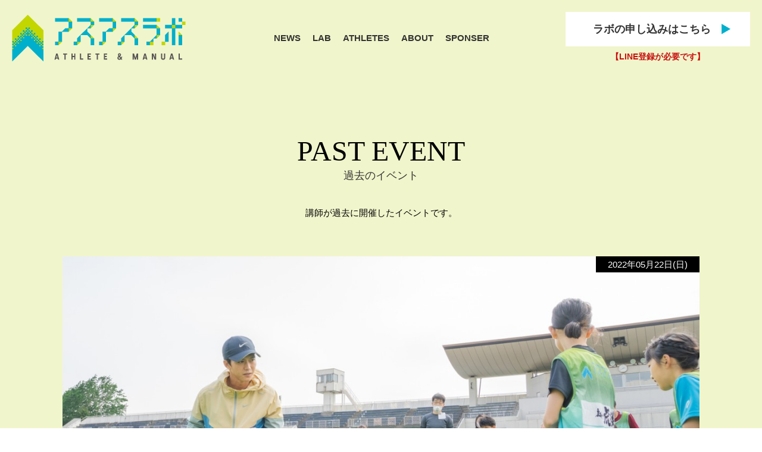

--- FILE ---
content_type: text/html; charset=UTF-8
request_url: http://asuathlab.com/event/event-athlete/osako/
body_size: 23423
content:

  <!DOCTYPE html>
<html lang="ja">
<head>
<meta charset="UTF-8">
<meta name="viewport" content="width=1380">
<!-- <meta name="viewport" content="width=1024"> -->
<meta http-equiv="Content-Type" content="text/html; charset=UTF-8" />
<meta http-equiv="content-style-type" content="text/css" />
<meta http-equiv="content-script-type" content="text/javascript" />
<title>大迫 傑 アーカイブ - アスアスラボ - アスアスラボ</title>
<link rel="stylesheet" href="http://asuathlab.com/wp-content/themes/temp/style.css" type="text/css" media="all" />
<link rel="stylesheet" href="http://asuathlab.com/wp-content/themes/temp/common.css" type="text/css" />
<link rel="stylesheet" href="http://asuathlab.com/wp-content/themes/temp/js/slick/slick-theme.css" rel="stylesheet" type="text/css">
<link rel="stylesheet" href="http://asuathlab.com/wp-content/themes/temp/js/slick/slick.css" rel="stylesheet" type="text/css">
<link href="https://use.fontawesome.com/releases/v5.0.6/css/all.css" rel="stylesheet">
<!-- <link rel="stylesheet" href="http://asuathlab.com/wp-content/themes/temp/js/swiper/swiper-bundle.css" type="text/css" /> -->
<link rel="alternate" type="application/atom+xml" title="アスアスラボ Atom Feed" href="http://asuathlab.com/feed/atom/" />
<link rel="alternate" type="application/rss+xml" title="アスアスラボ RSS Feed" href="http://asuathlab.com/feed/" />
<link rel="pingback" href="http://asuathlab.com/xmlrpc.php" />
<script src="https://ajax.googleapis.com/ajax/libs/jquery/3.3.1/jquery.min.js"></script>
<script type="text/javascript" src="http://asuathlab.com/wp-content/themes/temp/js/common.js"></script>
<script type="text/javascript" src="http://asuathlab.com/wp-content/themes/temp/js/slick/slick.min.js"></script>
<script src="https://kit.fontawesome.com/a132a1730e.js" crossorigin="anonymous"></script>
<!-- <script type="text/javascript" src="http://asuathlab.com/wp-content/themes/temp/js/swiper/swiper-bundle.js"></script> -->
<!--script type="text/javascript" src="http://asuathlab.com/wp-content/themes/temp/js/nav.js"></script-->
<!--script type="text/javascript" src="http://asuathlab.com/wp-content/themes/temp/js/ofi.min.js"></script-->

<!--inner-->

<meta name='robots' content='index, follow, max-image-preview:large, max-snippet:-1, max-video-preview:-1' />

	<!-- This site is optimized with the Yoast SEO plugin v22.6 - https://yoast.com/wordpress/plugins/seo/ -->
	<link rel="canonical" href="https://asuathlab.com/event/event-athlete/osako/" />
	<meta property="og:locale" content="ja_JP" />
	<meta property="og:type" content="article" />
	<meta property="og:title" content="大迫 傑 アーカイブ - アスアスラボ" />
	<meta property="og:url" content="https://asuathlab.com/event/event-athlete/osako/" />
	<meta property="og:site_name" content="アスアスラボ" />
	<meta name="twitter:card" content="summary_large_image" />
	<script type="application/ld+json" class="yoast-schema-graph">{"@context":"https://schema.org","@graph":[{"@type":"CollectionPage","@id":"https://asuathlab.com/event/event-athlete/osako/","url":"https://asuathlab.com/event/event-athlete/osako/","name":"大迫 傑 アーカイブ - アスアスラボ","isPartOf":{"@id":"http://asuathlab.com/#website"},"breadcrumb":{"@id":"https://asuathlab.com/event/event-athlete/osako/#breadcrumb"},"inLanguage":"ja"},{"@type":"BreadcrumbList","@id":"https://asuathlab.com/event/event-athlete/osako/#breadcrumb","itemListElement":[{"@type":"ListItem","position":1,"name":"ホーム","item":"http://asuathlab.com/"},{"@type":"ListItem","position":2,"name":"イベント","item":"https://asuathlab.com/event/"},{"@type":"ListItem","position":3,"name":"過去イベントアスリート","item":"https://asuathlab.com/event/event-athlete/"},{"@type":"ListItem","position":4,"name":"大迫 傑"}]},{"@type":"WebSite","@id":"http://asuathlab.com/#website","url":"http://asuathlab.com/","name":"アスアスラボ","description":"アスリートを手本にすると​視えてくる世界がある","potentialAction":[{"@type":"SearchAction","target":{"@type":"EntryPoint","urlTemplate":"http://asuathlab.com/?s={search_term_string}"},"query-input":"required name=search_term_string"}],"inLanguage":"ja"}]}</script>
	<!-- / Yoast SEO plugin. -->


<link rel='dns-prefetch' href='//stats.wp.com' />
<link rel='dns-prefetch' href='//www.googletagmanager.com' />
<link rel="alternate" type="application/rss+xml" title="アスアスラボ &raquo; 大迫 傑 カテゴリーのフィード" href="http://asuathlab.com/event/event-athlete/osako/feed/" />
<link rel='stylesheet' id='sbi_styles-css' href='http://asuathlab.com/wp-content/plugins/instagram-feed/css/sbi-styles.min.css?ver=6.3.1' type='text/css' media='all' />
<link rel='stylesheet' id='wp-block-library-css' href='http://asuathlab.com/wp-includes/css/dist/block-library/style.min.css?ver=6.5.3' type='text/css' media='all' />
<style id='wp-block-library-inline-css' type='text/css'>
.has-text-align-justify{text-align:justify;}
</style>
<link rel='stylesheet' id='mediaelement-css' href='http://asuathlab.com/wp-includes/js/mediaelement/mediaelementplayer-legacy.min.css?ver=4.2.17' type='text/css' media='all' />
<link rel='stylesheet' id='wp-mediaelement-css' href='http://asuathlab.com/wp-includes/js/mediaelement/wp-mediaelement.min.css?ver=6.5.3' type='text/css' media='all' />
<style id='jetpack-sharing-buttons-style-inline-css' type='text/css'>
.jetpack-sharing-buttons__services-list{display:flex;flex-direction:row;flex-wrap:wrap;gap:0;list-style-type:none;margin:5px;padding:0}.jetpack-sharing-buttons__services-list.has-small-icon-size{font-size:12px}.jetpack-sharing-buttons__services-list.has-normal-icon-size{font-size:16px}.jetpack-sharing-buttons__services-list.has-large-icon-size{font-size:24px}.jetpack-sharing-buttons__services-list.has-huge-icon-size{font-size:36px}@media print{.jetpack-sharing-buttons__services-list{display:none!important}}.editor-styles-wrapper .wp-block-jetpack-sharing-buttons{gap:0;padding-inline-start:0}ul.jetpack-sharing-buttons__services-list.has-background{padding:1.25em 2.375em}
</style>
<style id='classic-theme-styles-inline-css' type='text/css'>
/*! This file is auto-generated */
.wp-block-button__link{color:#fff;background-color:#32373c;border-radius:9999px;box-shadow:none;text-decoration:none;padding:calc(.667em + 2px) calc(1.333em + 2px);font-size:1.125em}.wp-block-file__button{background:#32373c;color:#fff;text-decoration:none}
</style>
<style id='global-styles-inline-css' type='text/css'>
body{--wp--preset--color--black: #000000;--wp--preset--color--cyan-bluish-gray: #abb8c3;--wp--preset--color--white: #ffffff;--wp--preset--color--pale-pink: #f78da7;--wp--preset--color--vivid-red: #cf2e2e;--wp--preset--color--luminous-vivid-orange: #ff6900;--wp--preset--color--luminous-vivid-amber: #fcb900;--wp--preset--color--light-green-cyan: #7bdcb5;--wp--preset--color--vivid-green-cyan: #00d084;--wp--preset--color--pale-cyan-blue: #8ed1fc;--wp--preset--color--vivid-cyan-blue: #0693e3;--wp--preset--color--vivid-purple: #9b51e0;--wp--preset--gradient--vivid-cyan-blue-to-vivid-purple: linear-gradient(135deg,rgba(6,147,227,1) 0%,rgb(155,81,224) 100%);--wp--preset--gradient--light-green-cyan-to-vivid-green-cyan: linear-gradient(135deg,rgb(122,220,180) 0%,rgb(0,208,130) 100%);--wp--preset--gradient--luminous-vivid-amber-to-luminous-vivid-orange: linear-gradient(135deg,rgba(252,185,0,1) 0%,rgba(255,105,0,1) 100%);--wp--preset--gradient--luminous-vivid-orange-to-vivid-red: linear-gradient(135deg,rgba(255,105,0,1) 0%,rgb(207,46,46) 100%);--wp--preset--gradient--very-light-gray-to-cyan-bluish-gray: linear-gradient(135deg,rgb(238,238,238) 0%,rgb(169,184,195) 100%);--wp--preset--gradient--cool-to-warm-spectrum: linear-gradient(135deg,rgb(74,234,220) 0%,rgb(151,120,209) 20%,rgb(207,42,186) 40%,rgb(238,44,130) 60%,rgb(251,105,98) 80%,rgb(254,248,76) 100%);--wp--preset--gradient--blush-light-purple: linear-gradient(135deg,rgb(255,206,236) 0%,rgb(152,150,240) 100%);--wp--preset--gradient--blush-bordeaux: linear-gradient(135deg,rgb(254,205,165) 0%,rgb(254,45,45) 50%,rgb(107,0,62) 100%);--wp--preset--gradient--luminous-dusk: linear-gradient(135deg,rgb(255,203,112) 0%,rgb(199,81,192) 50%,rgb(65,88,208) 100%);--wp--preset--gradient--pale-ocean: linear-gradient(135deg,rgb(255,245,203) 0%,rgb(182,227,212) 50%,rgb(51,167,181) 100%);--wp--preset--gradient--electric-grass: linear-gradient(135deg,rgb(202,248,128) 0%,rgb(113,206,126) 100%);--wp--preset--gradient--midnight: linear-gradient(135deg,rgb(2,3,129) 0%,rgb(40,116,252) 100%);--wp--preset--font-size--small: 13px;--wp--preset--font-size--medium: 20px;--wp--preset--font-size--large: 36px;--wp--preset--font-size--x-large: 42px;--wp--preset--spacing--20: 0.44rem;--wp--preset--spacing--30: 0.67rem;--wp--preset--spacing--40: 1rem;--wp--preset--spacing--50: 1.5rem;--wp--preset--spacing--60: 2.25rem;--wp--preset--spacing--70: 3.38rem;--wp--preset--spacing--80: 5.06rem;--wp--preset--shadow--natural: 6px 6px 9px rgba(0, 0, 0, 0.2);--wp--preset--shadow--deep: 12px 12px 50px rgba(0, 0, 0, 0.4);--wp--preset--shadow--sharp: 6px 6px 0px rgba(0, 0, 0, 0.2);--wp--preset--shadow--outlined: 6px 6px 0px -3px rgba(255, 255, 255, 1), 6px 6px rgba(0, 0, 0, 1);--wp--preset--shadow--crisp: 6px 6px 0px rgba(0, 0, 0, 1);}:where(.is-layout-flex){gap: 0.5em;}:where(.is-layout-grid){gap: 0.5em;}body .is-layout-flex{display: flex;}body .is-layout-flex{flex-wrap: wrap;align-items: center;}body .is-layout-flex > *{margin: 0;}body .is-layout-grid{display: grid;}body .is-layout-grid > *{margin: 0;}:where(.wp-block-columns.is-layout-flex){gap: 2em;}:where(.wp-block-columns.is-layout-grid){gap: 2em;}:where(.wp-block-post-template.is-layout-flex){gap: 1.25em;}:where(.wp-block-post-template.is-layout-grid){gap: 1.25em;}.has-black-color{color: var(--wp--preset--color--black) !important;}.has-cyan-bluish-gray-color{color: var(--wp--preset--color--cyan-bluish-gray) !important;}.has-white-color{color: var(--wp--preset--color--white) !important;}.has-pale-pink-color{color: var(--wp--preset--color--pale-pink) !important;}.has-vivid-red-color{color: var(--wp--preset--color--vivid-red) !important;}.has-luminous-vivid-orange-color{color: var(--wp--preset--color--luminous-vivid-orange) !important;}.has-luminous-vivid-amber-color{color: var(--wp--preset--color--luminous-vivid-amber) !important;}.has-light-green-cyan-color{color: var(--wp--preset--color--light-green-cyan) !important;}.has-vivid-green-cyan-color{color: var(--wp--preset--color--vivid-green-cyan) !important;}.has-pale-cyan-blue-color{color: var(--wp--preset--color--pale-cyan-blue) !important;}.has-vivid-cyan-blue-color{color: var(--wp--preset--color--vivid-cyan-blue) !important;}.has-vivid-purple-color{color: var(--wp--preset--color--vivid-purple) !important;}.has-black-background-color{background-color: var(--wp--preset--color--black) !important;}.has-cyan-bluish-gray-background-color{background-color: var(--wp--preset--color--cyan-bluish-gray) !important;}.has-white-background-color{background-color: var(--wp--preset--color--white) !important;}.has-pale-pink-background-color{background-color: var(--wp--preset--color--pale-pink) !important;}.has-vivid-red-background-color{background-color: var(--wp--preset--color--vivid-red) !important;}.has-luminous-vivid-orange-background-color{background-color: var(--wp--preset--color--luminous-vivid-orange) !important;}.has-luminous-vivid-amber-background-color{background-color: var(--wp--preset--color--luminous-vivid-amber) !important;}.has-light-green-cyan-background-color{background-color: var(--wp--preset--color--light-green-cyan) !important;}.has-vivid-green-cyan-background-color{background-color: var(--wp--preset--color--vivid-green-cyan) !important;}.has-pale-cyan-blue-background-color{background-color: var(--wp--preset--color--pale-cyan-blue) !important;}.has-vivid-cyan-blue-background-color{background-color: var(--wp--preset--color--vivid-cyan-blue) !important;}.has-vivid-purple-background-color{background-color: var(--wp--preset--color--vivid-purple) !important;}.has-black-border-color{border-color: var(--wp--preset--color--black) !important;}.has-cyan-bluish-gray-border-color{border-color: var(--wp--preset--color--cyan-bluish-gray) !important;}.has-white-border-color{border-color: var(--wp--preset--color--white) !important;}.has-pale-pink-border-color{border-color: var(--wp--preset--color--pale-pink) !important;}.has-vivid-red-border-color{border-color: var(--wp--preset--color--vivid-red) !important;}.has-luminous-vivid-orange-border-color{border-color: var(--wp--preset--color--luminous-vivid-orange) !important;}.has-luminous-vivid-amber-border-color{border-color: var(--wp--preset--color--luminous-vivid-amber) !important;}.has-light-green-cyan-border-color{border-color: var(--wp--preset--color--light-green-cyan) !important;}.has-vivid-green-cyan-border-color{border-color: var(--wp--preset--color--vivid-green-cyan) !important;}.has-pale-cyan-blue-border-color{border-color: var(--wp--preset--color--pale-cyan-blue) !important;}.has-vivid-cyan-blue-border-color{border-color: var(--wp--preset--color--vivid-cyan-blue) !important;}.has-vivid-purple-border-color{border-color: var(--wp--preset--color--vivid-purple) !important;}.has-vivid-cyan-blue-to-vivid-purple-gradient-background{background: var(--wp--preset--gradient--vivid-cyan-blue-to-vivid-purple) !important;}.has-light-green-cyan-to-vivid-green-cyan-gradient-background{background: var(--wp--preset--gradient--light-green-cyan-to-vivid-green-cyan) !important;}.has-luminous-vivid-amber-to-luminous-vivid-orange-gradient-background{background: var(--wp--preset--gradient--luminous-vivid-amber-to-luminous-vivid-orange) !important;}.has-luminous-vivid-orange-to-vivid-red-gradient-background{background: var(--wp--preset--gradient--luminous-vivid-orange-to-vivid-red) !important;}.has-very-light-gray-to-cyan-bluish-gray-gradient-background{background: var(--wp--preset--gradient--very-light-gray-to-cyan-bluish-gray) !important;}.has-cool-to-warm-spectrum-gradient-background{background: var(--wp--preset--gradient--cool-to-warm-spectrum) !important;}.has-blush-light-purple-gradient-background{background: var(--wp--preset--gradient--blush-light-purple) !important;}.has-blush-bordeaux-gradient-background{background: var(--wp--preset--gradient--blush-bordeaux) !important;}.has-luminous-dusk-gradient-background{background: var(--wp--preset--gradient--luminous-dusk) !important;}.has-pale-ocean-gradient-background{background: var(--wp--preset--gradient--pale-ocean) !important;}.has-electric-grass-gradient-background{background: var(--wp--preset--gradient--electric-grass) !important;}.has-midnight-gradient-background{background: var(--wp--preset--gradient--midnight) !important;}.has-small-font-size{font-size: var(--wp--preset--font-size--small) !important;}.has-medium-font-size{font-size: var(--wp--preset--font-size--medium) !important;}.has-large-font-size{font-size: var(--wp--preset--font-size--large) !important;}.has-x-large-font-size{font-size: var(--wp--preset--font-size--x-large) !important;}
.wp-block-navigation a:where(:not(.wp-element-button)){color: inherit;}
:where(.wp-block-post-template.is-layout-flex){gap: 1.25em;}:where(.wp-block-post-template.is-layout-grid){gap: 1.25em;}
:where(.wp-block-columns.is-layout-flex){gap: 2em;}:where(.wp-block-columns.is-layout-grid){gap: 2em;}
.wp-block-pullquote{font-size: 1.5em;line-height: 1.6;}
</style>
<link rel='stylesheet' id='lbwps-styles-photoswipe5-main-css' href='http://asuathlab.com/wp-content/plugins/lightbox-photoswipe/assets/ps5/styles/main.css?ver=5.2.6' type='text/css' media='all' />
<link rel='stylesheet' id='wp-pagenavi-css' href='http://asuathlab.com/wp-content/plugins/wp-pagenavi/pagenavi-css.css?ver=2.70' type='text/css' media='all' />
<link rel="https://api.w.org/" href="http://asuathlab.com/wp-json/" /><link rel="alternate" type="application/json" href="http://asuathlab.com/wp-json/wp/v2/categories/32" /><link rel="EditURI" type="application/rsd+xml" title="RSD" href="http://asuathlab.com/xmlrpc.php?rsd" />
<meta name="generator" content="Site Kit by Google 1.126.0" /><meta property="og:title" content="カテゴリー: 大迫 傑" />
<meta property="og:description" content="アスリートを手本にすると​視えてくる世界がある" />
<meta property="og:type" content="website" />
<meta property="og:url" content="http://asuathlab.com/event/event-athlete/osako/" />
<meta property="og:image" content="http://asuathlab.com/wp-content/uploads/2022/08/キャプチャ-300x104.png" />
<meta property="og:image:width" content="300" />
<meta property="og:image:height" content="104" />
<meta property="og:image:alt" content="" />
<meta property="og:site_name" content="アスアスラボ" />
	<style>img#wpstats{display:none}</style>
		
<script>
</script>

<link rel="icon" href="http://asuathlab.com/wp-content/uploads/2022/08/ogp-120x150.png" sizes="32x32" />
<link rel="icon" href="http://asuathlab.com/wp-content/uploads/2022/08/ogp.png" sizes="192x192" />
<link rel="apple-touch-icon" href="http://asuathlab.com/wp-content/uploads/2022/08/ogp.png" />
<meta name="msapplication-TileImage" content="http://asuathlab.com/wp-content/uploads/2022/08/ogp.png" />

<!-- Global site tag (gtag.js) - Google Analytics -->
<script async src="https://www.googletagmanager.com/gtag/js?id=UA-238021097-1"></script>
<script>
  window.dataLayer = window.dataLayer || [];
  function gtag(){dataLayer.push(arguments);}
  gtag('js', new Date());

  gtag('config', 'UA-238021097-1');
  gtag('config', 'G-SFYFN5Q6EL');
  gtag('config', 'G-H0NKS8EG8E');
</script>

</head>

<body class="archive category category-osako category-32">


<header>
	<div id="header">
		<div class="inner">
			<div class="colume3">
			<a href="http://asuathlab.com"><img src="http://asuathlab.com/wp-content/themes/temp/images/header-logo.png" alt="アスアスラボ"></a>
				<nav>
					<ul>
						<li class="sp-block">
							<a href="http://asuathlab.com/"><span>TOP</span></a>
						</li>
						<li>
							<a href="http://asuathlab.com/news"><span>NEWS</span></a>
						</li>
						<li>
							<a href="http://asuathlab.com/event/current"><span>LAB</span></a>
						</li>
						<li>
							<a href="http://asuathlab.com/athlete"><span>ATHLETES</span></a>
						</li>
						<li>
							<a href="http://asuathlab.com/company"><span>ABOUT</span></a>
						</li>
						<li>
							<a href="http://asuathlab.com/company#inner-cont02"><span>SPONSER</span></a>
						</li>
					</ul>
				</nav>
				<div><a class="button" href="https://lin.ee/f4UTZS9" target="_blank"><span>ラボの申し込みはこちら</span></a><p>【LINE登録が必要です】</p></div>
			</div>
			<div id="menubtn" class="sparea">
				<div></div>
				<div></div>
				<div></div>
			</div>
		</div>
	</div>
</header>

<!-- inner -->

<div id="container" class="inner-page event-athlete-page">

	<div class="inner">

		<div class="title">
			<h2>PAST EVENT<span>過去のイベント</span></h2>
			<p>講師が過去に開催したイベントです。</p>
		</div>

		<div class="event-area">
			<!-- 投稿データを取得するループ *3 -->
						<div class="box">
				<p class="event-image">
								<img src="http://asuathlab.com/wp-content/uploads/2022/09/イベント画像.jpg">
								<span class="day">			2022年05月22日(日)			</span></p>
				<p class="event-title"><span>#12</span><span>大迫傑のランナーズラボ</span></p>
				<div class="button-area">
					<a href="http://asuathlab.com/event/event-athlete/osako/%e5%a4%a7%e8%bf%ab%e5%82%91%e3%81%ae%e3%83%a9%e3%83%b3%e3%83%8a%e3%83%bc%e3%82%ba%e3%83%a9%e3%83%9c/"><p class="end-button">開催実績はこちら</p></a>
				</div>
			</div>
					</div>
	
	</div>
</div>
<!--/#container-->
<footer>
	<div id="footer">
		<div class="sub-inner">
			<a href="http://asuathlab.com"><img src="http://asuathlab.com/wp-content/themes/temp/images/footer-logo.png" alt="アスアスラボ"></a>
			<nav>
				<ul>
					<li>
						<a href="http://asuathlab.com/"><span>TOP</span></a>
					</li>
					<li>
						<a href="http://asuathlab.com/news"><span>NEWS</span></a>
					</li>
					<li>
						<a href="http://asuathlab.com/event/current"><span>LAB</span></a>
					</li>
					<li>
						<a href="http://asuathlab.com/athlete"><span>ATHLETES</span></a>
					</li>
					<li>
						<a href="http://asuathlab.com/company"><span>ABOUT</span></a>
					</li>
					<li>
						<a href="http://asuathlab.com/pribacy-policy"><span>PRIVACY POLICY</span></a>
					</li>
				</ul>
			</nav>
			<div class="sns-area">
				<a href="https://www.instagram.com/asu.ath.gram/" target="_blank"><img src="http://asuathlab.com/wp-content/themes/temp/images/Instagram.png" alt="Instagram"></a>
				<a href="https://www.facebook.com/asu.ath.lab" target="_blank"><img src="http://asuathlab.com/wp-content/themes/temp/images/facebook.png" alt="facebook"></a>
				<a href="https://twitter.com/asu_ath_lab" target="_blank"><img src="http://asuathlab.com/wp-content/themes/temp/images/twitter.png" alt="twitter"></a>
			</div>
		</div>
		<div class="copyright"><p>Copyright &copy; アスアスラボ All Rights Reserved.</p></div>
	</div>
</footer>

<div class="footer-sp-area sp-block">
	<a class="button" href="https://lin.ee/f4UTZS9" target="_blank"><span>ラボの申し込みはこちら</span></a>
</div>

<div class="scrollTop"><a href="#main-area"></a></div>


<!-- Instagram Feed JS -->
<script type="text/javascript">
var sbiajaxurl = "http://asuathlab.com/wp-admin/admin-ajax.php";
</script>
<script type="text/javascript" id="lbwps-photoswipe5-js-extra">
/* <![CDATA[ */
var lbwpsOptions = {"label_facebook":"Share on Facebook","label_twitter":"Tweet","label_pinterest":"Pin it","label_download":"Download image","label_copyurl":"Copy image URL","label_ui_close":"Close [Esc]","label_ui_zoom":"Zoom","label_ui_prev":"Previous [\u2190]","label_ui_next":"Next [\u2192]","label_ui_error":"The image cannot be loaded","label_ui_fullscreen":"Toggle fullscreen [F]","share_facebook":"1","share_twitter":"1","share_pinterest":"1","share_download":"1","share_direct":"0","share_copyurl":"0","close_on_drag":"1","history":"1","show_counter":"1","show_fullscreen":"1","show_zoom":"1","show_caption":"1","loop":"1","pinchtoclose":"1","taptotoggle":"1","close_on_click":"1","fulldesktop":"0","use_alt":"0","usecaption":"1","desktop_slider":"1","share_custom_label":"","share_custom_link":"","wheelmode":"zoom","spacing":"12","idletime":"4000","hide_scrollbars":"1","caption_type":"overlay","bg_opacity":"100","padding_left":"0","padding_top":"0","padding_right":"0","padding_bottom":"0"};
/* ]]> */
</script>
<script type="module" src="http://asuathlab.com/wp-content/plugins/lightbox-photoswipe/assets/ps5/frontend.min.js?ver=5.2.6"></script><script type="text/javascript" src="https://stats.wp.com/e-202604.js" id="jetpack-stats-js" data-wp-strategy="defer"></script>
<script type="text/javascript" id="jetpack-stats-js-after">
/* <![CDATA[ */
_stq = window._stq || [];
_stq.push([ "view", JSON.parse("{\"v\":\"ext\",\"blog\":\"209774743\",\"post\":\"0\",\"tz\":\"9\",\"srv\":\"asuathlab.com\",\"j\":\"1:13.4\"}") ]);
_stq.push([ "clickTrackerInit", "209774743", "0" ]);
/* ]]> */
</script>


</body>
</html>
​

--- FILE ---
content_type: text/css
request_url: http://asuathlab.com/wp-content/themes/temp/style.css
body_size: 15224
content:
@charset "utf-8";
/*
Theme Name: Temp
Theme URI: http://www./
Description: Temp
Version: 1.0
Author: Temp
Author URI: http://www./
Tags: Temp

	Temp
	http://www./

*/

/*
@import url('css/entypo/font/entypo.css' );
@import url('css/fontawesome/css/all.css' );
*/

*{margin:0;padding:0;}

html{
	font-size:62.55%;
	word-break:break-all;
	word-wrap:break-word;
	background:#fff;
}

/* IE用(CSSハック)［IE8～11］https://spyweb.media/2017/12/04/ie-edge-css-hacks/ */
@media screen\0 {
	html{font-size:10px;}
}

body{
	/*font-family:'メイリオ','Meiryo',arial,'ヒラギノ角ゴ Pro W3','Hiragino Kaku Gothic Pro',Osaka,'MS Pゴシック','MS PGothic',Sans-Serif;*/
	font-family:"游ゴシック体", YuGothic, "游ゴシック", "Yu Gothic", "メイリオ", "Meiryo", "ヒラギノ角ゴ Pro", "Hiragino Kaku Gothic Pro", "Helvetica", "Arial", sans-serif;
	font-size:15px;
	font-size:1.5rem;
	font-weight:500;
	line-height:1.66;
	color:#000;
}
@media screen and (max-width: 767px){
/* mobile -------------------------------------------------------------------------------------------- */
	body{
		font-size:14px;
		font-size:1.4rem;
		line-height:1.5;
	}
}

a{
	color:#0073ae;
	text-decoration:none;
    -webkit-transition: all 0.3s ease;
    -moz-transition: all 0.3s ease;
    -o-transition: all 0.3s ease;
    transition: all  0.3s ease;
}
a:hover{
	opacity:0.6;
}
a:active, a:focus {outline: 0;}

.clear{clear:both;}
p{margin-bottom:1.2em;}
.center{text-align:center;}
.right{text-align:right;}

img{
	border:0;
	max-width:100%;
	height:auto;
	vertical-align:bottom;
	/* chrome用｜画像レンダリングぼけを回避 */
	image-rendering:-webkit-optimize-contrast;
}

i{font-style:normal;}
em{font-style:normal;}
ul{list-style:none;}
ul li{list-style:none;}
address{font-style:normal;}

hr{
	border:none;
	border-top:1px solid #e5e5e5;
	height:1px;
	margin:4.2em 0;
	width:100%;
}

i.fas,i.far{
	margin-right:0.4em;
}

/* object-fit-images */
.ofi{
	object-fit:cover; /* 他のブラウザ用(＝通常の指定) */
	object-position:50% 50%; /* 他のブラウザ用(＝通常の指定) */
	font-family: 'object-fit: cover; object-position: 50% 50%;' /* IE・Edge対応 */
}

/* id-link-anchor */

.id-link-anchor#aaaaaaaaaaaaaaa,
.id-link-anchor#aaaaaaaaaaaaaaa{
	padding-top:100px;
	margin-top:-100px;
}

/*******************************
responsive
*******************************/
.pc-view,
.sp-view{display: none;}

@media screen and (max-width: 767px){
/* mobile */
	.sp-view{display: block;}
	img{
		border:0;
		max-width:100%;
		height: auto;
	}
}
@media screen and (min-width: 768px) and (max-width: 1050px){
/* ipad */
	.pc-view{display: block;}
	body{
		min-width:1220px;
	}
}
@media screen and (min-width: 1051px){
/* pc */
	.pc-view{display: block;}
}

/*******************************
box-sizing
*******************************/
*{
    box-sizing: border-box;
    -webkit-box-sizing: border-box;
    -moz-box-sizing: border-box;
    -o-box-sizing: border-box;
    -ms-box-sizing: border-box;
}

/*************************
/* flex-box
*************************/
.flex-box{
    display:-webkit-flex;
    display:flex;
}
.flex-box-nowrap{
    -webkit-flex-wrap:nowrap;
    flex-wrap:nowrap;
}
.flex-box-wrap{
     -webkit-flex-wrap:wrap;
     flex-wrap:wrap;
}
.flex-box-row-rever{
     -webkit-flex-direction:row-reverse;
     flex-direction:row-reverse;
}
.flex-box-column{
     -webkit-flex-direction:column;
     flex-direction:column;
}
.flex-box-column-r{
     -webkit-flex-direction:column-reverse;
     flex-direction:column-reverse;
}
.flex-box-space-b{
    -webkit-justify-content:space-between;
    justify-content:space-between;
}
.flex-box-space-a{
     -webkit-justify-content:space-around;
     justify-content:space-around;
}
.flex-box-space-c{
     -webkit-justify-content:center;
     justify-content:center;
}
.flex-box-space-e{
    -webkit-justify-content: flex-end;
    justify-content: flex-end;
}
.flex-box-item-c{
     -webkit-align-items:center;
     align-items:center;
}
.flex-box-item-e{
     -webkit-align-items:flex-end;
     align-items:flex-end;
}

/*******************************
/* 
*******************************/

.inner{
	width:1100px;
	margin:0 auto;
}

#container{
	min-height:800px;
	position:relative;
	background:#fff;
}

#main{}
#sidebar{}

/*******************************
/* archive
*******************************/

/*******************************
/* post-page
*******************************/

/*******************************
/* header
*******************************/

header{}
#header{}

/*******************************
/* nav
*******************************/

nav{}

/*******************************
/* slider
*******************************/

#slider{}

/*******************************
/* page
*******************************/

/*******************************
/* sidebar
*******************************/

#sidebar{}

/*******************************
/* home
*******************************/

/*******************************
/* module
*******************************/

/*******************************
/* box
*******************************/
img.aligncenter {
	display:block;
	margin:0 auto;
}
img.alignright{
	padding:0.6em;
	margin:0 0 0.8em 1.6em;
	display:inline-block;
}
img.alignleft{
	padding:0.6em;
	margin:0 1.6em 0.8em 0;
	display:inline-block;
}
.alignright{float:right;}
.alignleft{float:left;}


/*******************************
/* 見出し
 * type-01
*******************************/

/* 明朝セット
font-family:"游明朝",YuMincho,"ヒラギノ明朝 ProN W3","Hiragino Mincho ProN","HG明朝E", "ＭＳ Ｐ明朝",serif;
*/

#container h2{}
#container h3{}

h2.type-01{}


/*******************************
/* footer
*******************************/

footer{}
#footer{}

address{}


/*************************
/* ul
*************************/

ul.decimal-01,
ul.disc-01,
ul.upper-roman-01,
ul.upper-alpha-01{
	padding-left:2em;
}
ul.decimal-01 > li +li,
ul.disc-01 > li +li,
ul.upper-roman-01 > li +li,
ul.upper-alpha-01 > li +li{
	margin-top:0.8em;
}
/* 数字(1,2,3,4...) */
ul.decimal-01 > li{
	list-style:decimal;
}
/* 黒丸ポチ */
ul.disc-01 > li{
	list-style:disc;
}
/* ローマ数字(大文字) */
ul.upper-roman-01 > li{
	list-style-type:upper-roman;
}
/* アルファベット(大文字) */
ul.upper-alpha-01 > li{
	list-style-type:upper-alpha;
}
/* ※ */
ul.asterisk-01{
	margin-left:1.2em;
}
ul.asterisk-01 > li{
	list-style-type:none;
}
ul.asterisk-01 > li + li{
	margin-top:0.6em;
}
ul.asterisk-01 > li:before{
	display:inline-block;
	content:"※";
	width:1.2em;
	margin-left:-1.2em;
}

/*******************************
/* mw-wp-mail
*******************************/

div.mw-wp-mail-box{}
div.mw-wp-mail-box div.mw-wp-mail-message{
	text-align:center;
}
div.mw-wp-mail-box div.mw-wp-mail-message p.mw_wp_form_input,
div.mw-wp-mail-box div.mw-wp-mail-message p.mw_wp_form_confirm{display:none;}
div.mw_wp_form.mw_wp_form_input div.mw-wp-mail-box div.mw-wp-mail-message p.mw_wp_form_input{display:block;}
div.mw_wp_form.mw_wp_form_confirm div.mw-wp-mail-box div.mw-wp-mail-message p.mw_wp_form_confirm{display:block;}
div.mw-wp-mail-box .margin-bottom{
	margin-bottom:0.6em;
}
div.mw-wp-mail-box span.mwform-zip-field{
	display:block;
	width:100%;
	margin-bottom:0.6em;
}
div.mw-wp-mail-box span.mwform-radio-field.vertical-item{
	display:block;
	width:100%;
}
div.mw-wp-mail-box span.mwform-radio-field.horizontal-item + .horizontal-item{
	margin-left:1.8em;
}
div.mw-wp-mail-box p.example{
	display:block;
	width:100%;
	color:#999;
	font-size:14px;
	font-size:1.4rem;
	padding-top:0.6em;
	margin-bottom:0;
}
div.mw-wp-mail-box p.example span{
	display:block;
	width:100%;
}
div.mw-wp-mail-box i.required{
	display:inline-block;
	background:#a71f1f;
	color:#fff;
	font-size:11px;
	font-size:1.1rem;
	border-radius:4px;
	padding:0.1em 0.6em;
	margin-left:0.6em;
}
div.mw-wp-mail-box div.submit-button{
	text-align:center;
	padding:2.2em 0;
}
div.mw-wp-mail-box div.submit-button input[type=submit]{
	padding:0.8em 4.8em;
	margin-bottom:4.2em;
}
div.mw-wp-mail-box div.submit-button p{}
div.mw-wp-mail-box div.submit-button p span{
	display:block;
}
div.mw-wp-mail-box select,
div.mw-wp-mail-box textarea,
div.mw-wp-mail-box input[type=text],
div.mw-wp-mail-box input[type=email]{
	font-family: Arial, sans-serif;
	width:80%;
	height:3.2em;
	border-radius:4px;
	border:1px solid #ddd;
	padding:0.8em 0.8em;
}
div.mw-wp-mail-box select{}
div.mw-wp-mail-box input.size-ss[type=text]{
	width:18%;
	margin-right:0.6em;
}
div.mw-wp-mail-box input.type-zip[type=text]{
	width:18%;
}
div.mw-wp-mail-box textarea{
	width:88%;
	height:9.4em;
}
div.mw-wp-mail-box textarea.type-address{
	width:88%;
	height:4.8em;
}
div.mw-wp-mail-box select:focus,
div.mw-wp-mail-box textarea:focus,
div.mw-wp-mail-box input[type=text]:focus,
div.mw-wp-mail-box input[type=email]:focus{
	border-color:rgba(0,0,0,0.1);;
	outline: 0;
	box-shadow:0 0 0 0.14em rgba(0,0,0,0.06);
}
div.mw-wp-mail-box span.error{
	padding:0.4em 0.4em;
}
@media screen and (max-width: 767px){
/* mobile -------------------------------------------------------------------------------------------- */
	div.mw-wp-mail-box{}
	div.mw-wp-mail-box span.mwform-zip-field{
		display:block;
		width:100%;
		margin-bottom:0.6em;
	}
	div.mw-wp-mail-box span.mwform-radio-field.vertical-item{
		display:block;
		width:100%;
	}
	div.mw-wp-mail-box span.mwform-radio-field.horizontal-item{
		display:block;
		width:100%;
	}
	div.mw-wp-mail-box span.mwform-radio-field.horizontal-item + .horizontal-item{
		margin-left:0;
	}
	div.mw-wp-mail-box p.example{
		display:block;
		width:100%;
		color:#999;
		font-size:12px;
		font-size:1.2rem;
		padding-top:0.6em;
		margin-bottom:0;
	}
	div.mw-wp-mail-box p.example span{
		display:block;
		width:100%;
	}
	div.mw-wp-mail-box i.required{
		display:inline-block;
		background:#a71f1f;
		color:#fff;
		font-size:11px;
		font-size:1.1rem;
		border-radius:4px;
		padding:0.1em 0.6em;
		margin-left:0.6em;
	}
	div.mw-wp-mail-box div.submit-button{
		text-align:center;
		padding:2.2em 0;
	}
	div.mw-wp-mail-box div.submit-button input[type=submit]{
		padding:0.8em 4.8em;
		margin-bottom:4.2em;
	}
	div.mw-wp-mail-box div.submit-button p{}
	div.mw-wp-mail-box div.submit-button p span{
		display:inline-block;
	}
	div.mw-wp-mail-box select,
	div.mw-wp-mail-box textarea,
	div.mw-wp-mail-box input[type=text],
	div.mw-wp-mail-box input[type=email]{
		width:100%;
		height:3.4em;
		font-size:16px;
		border-radius:4px;
		border:1px solid #ddd;
		padding:0.8em 0.8em;
	}
	div.mw-wp-mail-box select:focus,
	div.mw-wp-mail-box textarea:focus,
	div.mw-wp-mail-box input[type=text]:focus,
	div.mw-wp-mail-box input[type=email]:focus{
		border-color:rgba(255,198,0,0.8);;
		outline: 0;
		box-shadow:0 0 0 0.2em rgba(255,198,0,0.4);
	}
	div.mw-wp-mail-box select{
		font-size:16px;
		font-size:1.6rem;
	}
	div.mw-wp-mail-box input.type-zip[type=text]{
		width:40%;
	}
	div.mw-wp-mail-box textarea{
		width:100%;
		height:6.2em;
	}
	div.mw-wp-mail-box textarea.type-address{
		width:100%;
		height:6.2em;
	}
}

/* dl.mw-wp-mail-dl-list */

div.mw-wp-mail-box dl.mw-wp-mail-dl-list{}
div.mw-wp-mail-box dl.mw-wp-mail-dl-list.flex-box{
	border-top:solid 1px #ddd;
}
div.mw-wp-mail-box dl.mw-wp-mail-dl-list.flex-box dt,
div.mw-wp-mail-box dl.mw-wp-mail-dl-list.flex-box dd{
	display:-webkit-flex;
	display:flex;
	-webkit-align-items:center;
	align-items:center;
	border-bottom:solid 1px #ddd;
	padding:1.4em 1.4em;
}
div.mw-wp-mail-box dl.mw-wp-mail-dl-list.flex-box dt{
	-webkit-flex: 0 0 38%;
	flex: 0 0 38%;
	max-width: 38%;
	-webkit-justify-content:center;
	justify-content:center;
	background:#f3f3f3;
}
div.mw-wp-mail-box dl.mw-wp-mail-dl-list.flex-box dd{
	-webkit-flex: 0 0 62%;
	flex: 0 0 62%;
	max-width: 62%;
    -webkit-flex-wrap:wrap;
    flex-wrap:wrap;
}
div.mw-wp-mail-box dl.mw-wp-mail-dl-list.flex-box dd span.vertical-item{
	display:block;
	width:100%;
}

@media screen and (max-width: 767px){
/* mobile -------------------------------------------------------------------------------------------- */
	div.mw-wp-mail-box dl.mw-wp-mail-dl-list{}
	div.mw-wp-mail-box dl.mw-wp-mail-dl-list.flex-box{
		border-top:solid 1px #ddd;
		border-left:solid 1px #ddd;
		border-right:solid 1px #ddd;
	}
	div.mw-wp-mail-box dl.mw-wp-mail-dl-list.flex-box dt,
	div.mw-wp-mail-box dl.mw-wp-mail-dl-list.flex-box dd{
		display:-webkit-flex;
		display:flex;
		-webkit-align-items:center;
		align-items:center;
		border-bottom:solid 1px #ddd;
		padding:0.6em 1.2em;
	}
	div.mw-wp-mail-box dl.mw-wp-mail-dl-list.flex-box dt{
		-webkit-flex: 0 0 100%;
		flex: 0 0 100%;
		max-width: 100%;
		-webkit-justify-content:center;
		justify-content:center;
		background:#f3f3f3;
	}
	div.mw-wp-mail-box dl.mw-wp-mail-dl-list.flex-box dd{
		-webkit-flex: 0 0 100%;
		flex: 0 0 100%;
		max-width: 100%;
		-webkit-flex-wrap:wrap;
		flex-wrap:wrap;
	}
	div.mw-wp-mail-box dl.mw-wp-mail-dl-list.flex-box dd span.vertical-item{
		display:block;
		width:100%;
	}
}

/*******************************
/* wp-pagenavi (wp-pagenavi 使用時)
*******************************/

.wp-pagenavi{
	clear:both;
	text-align:center;
	font-size:13px;
	font-size:1.3rem;
	padding-top:6.2em;
}
.wp-pagenavi a, .wp-pagenavi span {
	display:inline-block;
	background:#f5f5f5;
	color:#000;
	text-align: center;
	text-decoration: none;
	white-space: nowrap;
	border-radius: 3px;
	padding:0.4em 1.2em;
	margin:0 0.2em 0.8em 0.2em;
}
.wp-pagenavi a:hover{
	color:#fff;
	background:#000;
}
.wp-pagenavi span.current{
	color:#fff;
	background:#000;
}
@media screen and (max-width: 767px){
/* mobile -------------------------------------------------------------------------------------------- */
	.wp-pagenavi{
		clear:both;
		text-align:center;
		font-size:13px;
		font-size:1.3rem;
		padding-top:2.2em;
	}
	.wp-pagenavi a, .wp-pagenavi span {
		display:inline-block;
		text-align: center;
		text-decoration: none;
		white-space: nowrap;
		border-radius: 3px;
		padding:0.4em 1.2em;
		margin:0 0.2em 0.8em 0.2em;
	}
	.wp-pagenavi a:hover{}
	.wp-pagenavi span.current{}
}

/*******************************
/* scrollTop (scrollTop 使用時)
*******************************/

.scrollTop{
	position:fixed;
	right:28px;
	bottom:38px;
	opacity:0;
	visibility:hidden;
	transition: all 0.4s ease-in-out 0s;
	z-index:99999;
}
.scrollTop a{
	display:block;
	width:38px;
	height:38px;
	background:#607d8b;
	border-radius:50%;
}
.scrollTop a:after{
	position: absolute;
	display:block;
	content:"";
	margin-left:13px;
	margin-top:15px;
	width: 10px;
	height: 10px;
	border-top: 2px solid #fff;
	border-right: 2px solid #fff;
	-moz-transform: rotate(-45deg);
	-webkit-transform: rotate(-45deg);
	transform: rotate(-45deg);
	-webkit-transition: all 0.3s;
	-moz-transition: all 0.3s;
	transition: all 0.3s;
}
.scrollTop a:hover{
	opacity:0.6;
}
@media screen and (max-width: 767px){
/* mobile -------------------------------------------------------------------------------------------- */
	.scrollTop{
		right:0.8em;
		bottom:0.8em;
	}
	.scrollTop a{
		width:34px;
		height:34px;
		border-radius:0;
	}
	.scrollTop a:after{
		margin-left:12px;
		margin-top:16px;
		width:8px;
		height:8px;
	}
}





--- FILE ---
content_type: text/css
request_url: http://asuathlab.com/wp-content/themes/temp/common.css
body_size: 49813
content:
@charset "utf-8";
/*
Theme Name: Temp
Theme URI: http://www./
Description: Temp
Version: 1.0
Author: Temp
Author URI: http://www./
Tags: Temp

	Temp
	http://www./

*/

/*reset*/
body{
	font-family: "游ゴシック体", YuGothic, "游ゴシック", "Yu Gothic", "メイリオ", "Hiragino Kaku Gothic ProN", "Hiragino Sans", sans-serif;
}
p{
	margin: 0;
	line-height: 1.8;
}
a{
	display: block;
	color: #333;
}
a:hover{
	opacity: 0.7;
}
input,textarea {
	padding: 0.4em 0.6em;
}
.pc-block{
	display: block;
}
.sp-block{
	display: none;
}


/***共通***/
#header{
	background: #f1f5cb;
}
#header ul,.colume2,.colume3,.colume4,#footer .sub-inner,#footer ul,#footer .sns-area {
	display: -webkit-box;
	display: -ms-flexbox;
	display: flex;
}
.inner{
	max-width: 1400px;
	width: 100%;
	margin: 0 auto;
}
.sub-inner{
	max-width: 1100px;
	width: 100%;
	margin: 0 auto;
}
h2{
	font-family: "游明朝", YuMincho, "ヒラギノ明朝 ProN W3", "Hiragino Mincho ProN", "HG明朝E", "ＭＳ Ｐ明朝", "ＭＳ 明朝", serif;
	font-size: 48px;
	font-weight: normal;
	text-align: center;
	line-height: 1;
}
h2 span{
	display: block;
	margin-top: 8px;
	font-size: 18px;
	color: #353434;
}
.colume2 > div{
	width: calc(100%/2);
}
.colume3 > div{
	width: calc(100%/3);
}
.colume4 > div{
	width: calc(100%/4);
}
.button{
	width: 20%;
	text-align: center;
	padding: 20px 20px 20px 0px;
	background: #fff;
	line-height: 1;
	font-size: 18px;
	font-weight: bold;
}
.button span{
	position: relative;
}
.button span:after{
	content: " ";
	display: inline-block;
	vertical-align: middle;
	background: url(images/button-allow.png) no-repeat;
	background-size: contain;
	width: 1em;
	height: 1em;
	margin: auto;
	position: absolute;
	right: -2em;
	top: 0;
	bottom: 0;
}
.button.button-w span:after{
	background: url(images/button-allow-w.png) no-repeat;
}
.bold{
	font-weight: bold;
}
.red{
	color: #fb0b0b;
}



/*#header{
	position:absolute;
	right:0;
	top:-118px;
	z-index:10;
	width:100%;
	height:118px;
	transition:all 1.2s ease-in-out 0s;
	opacity:1;
}*/
#header{
	position: fixed;
	opacity: 1;
	top: 0;
	z-index: 2;
	width: 100%;
}
#header.view{
	position:fixed;
	opacity:1;
	top:0;
	transition:all 0.8s ease-in-out 0s;
}
#header.out{
	position:fixed;
	opacity:0; 
	transition:all 0.8s ease-in-out 0s;
}
#header .inner{
	padding: 20px;
}
#header .inner .colume3{
	align-items: center;
	justify-content: space-between;
}
#header .inner nav ul li a{
	font-weight: bold;
}
#header .inner nav ul li+li{
	margin-left: 20px;
}
#header .inner > div .button{
	width: auto;
}
#header .inner .colume3 > div{
	width: 25%;
}
#header .inner .colume3 > div > p{
	text-align: center;
	font-size: 14px;
	margin-top: 5px;
	font-weight: bold;
	color: #c80f0f;
}
#slider-area .inner{
	padding: 60px 0 0;
	text-align: center;
}
#slider-area .inner .slider{
	margin: 40px auto 0;
}

/*TOP*/
#top-area{
	background: url(images/top-bk.jpg) no-repeat top center;
	background-size: cover;
}
#slider-area .slider p{
	width: 50%;
	margin: 0 auto;
}
.sliderarea .slick-list{
	z-index: 0;
}
.sliderarea .slick-dots{
	display: none;
}
.sliderarea .slick-slide img{
	margin: 0 auto;
}
.sliderarea .slick-arrow:before{
	content:""!important;
	width: 100%!important;
	height: 100%!important;
	position: absolute;
	top: 0;
	left: 0;
}
.sliderarea .slick-prev,.sliderarea .slick-next{
	width: 80px;
	height: 80px;
	z-index: 1;
}
.sliderarea  .slick-next:before{
	background: url(images/slider-r-allow.png) no-repeat;
	background-size: contain!important;
}
.sliderarea  .slick-prev:before{
	background: url(images/slider-l-allow.png) no-repeat;
	background-size: contain!important;
}
.sliderarea .slick-next {
	right: 5%;
}
.sliderarea .slick-prev {
	left: 5%;
}
.wp-pagenavi {
	clear: both;
	text-align:center;

}
.wp-pagenavi a, .wp-pagenavi span {
	color: #999;
	background-color: #FFF;
	border: solid 1px #e0e0d2;
	padding: 4px 14px !important;
	margin: 0 4px !important;
	white-space: nowrap;
	-moz-border-radius: 3px;
	-webkit-border-radius: 3px;
	border-radius: 3px;
	-webkit-transition: 0.2s ease-in-out;
	-moz-transition: 0.2s ease-in-out;
	-o-transition: 0.2s ease-in-out;
	transition: 0.2s ease-in-out;
	text-align: center;
	text-decoration:none;
}
.wp-pagenavi a:hover{
    color:#FFF; 
    background-color:#999 !important; 
    border-color:#999 !important;
    }
.wp-pagenavi span.current{
	color: #FFF;
	background-color: #00afcc !important;
	border-color: #00afcc !important;
	font-weight: bold;
    }
/*.link-button{
	display: -webkit-box;
	display: -ms-flexbox;
	display: flex;
	justify-content: space-evenly;
}
.link-button li{
	position: relative;
}
.link-button li:nth-child(1)::before {
	font-family: "Font Awesome 5 Free";
	font-weight: 900;
	content: "\f100";
	position: absolute;
	left: -20px;
}
.link-button li:nth-child(2)::before {
	font-family: "Font Awesome 5 Free";
	font-weight: 900;
	content: "\f101";
	position: absolute;
	right: -20px;
}*/

#container{
	margin-top: 110px;
}
#cont01 .inner{
	background: #f1f5cb;
	padding: 65px 0 0;
}
#cont01 .inner .title-area{
	text-align: center;
}
#cont01 .inner .title-area .title{
	font-size: 36px;
	font-weight: bold;
}
#cont01 .inner .title-area .title span.t01{
	font-size: 48px;
	color: #b9d40b;
}
#cont01 .inner .title-area .title span.t02{
	font-size: 72px;
	color: #00afcc;
}
#cont01 .inner .title-area .title span.t03{
	font-size: 60px;
}
#cont01 .inner .title-area .title span.t04{
	font-size: 48px;
}
#cont01 > p{
	text-align: center;
}
#cont01{
	margin: 40px auto 0;
}
#cont02{
	margin: 180px auto 0;
	padding: 0 0 180px;
}
#cont02 .sub-inner{
	background: rgba(255,255,255,0.5);
	padding: 40px 80px;
}
#cont02 .sub-inner ul{
	margin-top: 60px;
}
#cont02 .sub-inner ul li{
	border-bottom: 1px solid #c3c2c1;
}
#cont02 .sub-inner ul li a{
	display: -webkit-box;
	display: -ms-flexbox;
	display: flex;
	padding: 20px 10px;
}
#cont02 .sub-inner ul li a .category-area{
	display: -webkit-box;
	display: -ms-flexbox;
	display: flex;
	align-items: center;
}
#cont02 .sub-inner ul li a .category-area .data{
	font-weight: bold;
}
#cont02 .sub-inner ul li a .category-area .category{
	background: #00afcc;
	color: #fff;
	padding: 3px 15px;
	font-size: 14px;
	margin-left: 20px;
}
#cont02 .sub-inner ul li a .category-area .category.event{
	background: #bdd618;
}
#cont02 .sub-inner ul li .post-textarea{
	margin-left: 30px;
}
#cont02 .sub-inner .button{
	width: 30%;
	text-align: center;
	margin: 80px auto 0;
}
#cont03{
	background:#f1f5cb;
}
#cont03 .sub-inner{
	padding: 80px 0;
}
#cont03 .sub-inner .event-title{
	font-size: 48px;
	font-weight: bold;
	text-align: center;
	margin: 90px 0 0;
	line-height: 1;
}
#cont03 .sub-inner > .colume2{
	margin: 60px 0 0;
}
#cont03 .sub-inner > .colume2 .img-box{
	text-align: center;
}
#cont03 .sub-inner > .colume2 .text-box{
	margin-left: 30px;
}
#cont03 .sub-inner > .colume2 .text-box .day{
	font-size: 26px;
	font-weight: bold;
	line-height: 1;
}
#cont03 .sub-inner > .colume2 .text-box ul{
	margin: 20px 0 0;
}
#cont03 .sub-inner > .colume2 .text-box ul li+li{
	margin-top: 10px;
}
#cont03 .sub-inner > .colume2 .text-box ul li dl{
	display: -webkit-box;
	display: -ms-flexbox;
	display: flex;
	background: #ffffff;
}
#cont03 .sub-inner > .colume2 .text-box ul li dl dt{
	width: 20%;
	padding: 5px;
	background: #000000;
	text-align: center;
	color: #fff;
	font-size: 18px;
	display: -webkit-box;
	display: -ms-flexbox;
	display: flex;
	align-items: center;
	justify-content: center;
}
#cont03 .sub-inner > .colume2 .text-box ul li dl dd{
	width: 80%;
	display: -webkit-box;
	display: -ms-flexbox;
	display: flex;
	align-items: center;
	padding: 5px 5px 5px 25px;
	line-height: 1.3;
}
#cont03 .sub-inner > .colume2 .text-box .text{
	margin-top: 20px;
}
#cont03 .sub-inner > .colume2 .text-box .button-area .colume2:nth-child(1){
	margin: 40px 0 0;
}
#cont03 .sub-inner > .colume2 .text-box .button-area .colume2 > div{
	width: calc(100%/2 - 10px);
}
#cont03 .sub-inner > .colume2 .text-box .button-area .colume2 > div:nth-child(2){
	margin-left: 20px;
}
#cont03 .sub-inner > .colume2 .text-box .button-area .colume2 a span:after{
	right: -1.6em;
	top: 4px;
}
#cont03 .sub-inner > .colume2 .text-box .button-area .colume2:nth-child(1) a{
	width: 100%;
	font-size: 18px;
	border-radius: 30px;
	color: #fff;
}
#cont03 .sub-inner > .colume2 .text-box .button-area .colume2:nth-child(1) div:nth-child(1) a{
	background: #00afcc;
}
#cont03 .sub-inner > .colume2 .text-box .button-area .colume2:nth-child(1) div:nth-child(2) a{
	background: #bdd618;
}
#cont03 .sub-inner > .colume2 .text-box .button-area .colume2:nth-child(2){
	margin: 10px 0 0;
	justify-content: space-around;
}
#cont03 .sub-inner > .colume2 .text-box .button-area .colume2:nth-child(2) a span{
	border-bottom: 2px solid #7e7e7e;
}
#cont03 .sub-inner > .colume2 .text-box .button-area > a.past-event span{
	position: relative;
	border-bottom: 2px solid #7e7e7e;
}
#cont03 .sub-inner > .colume2 .text-box .button-area > a.past-event{
	width: 40%;
	text-align: center;
	margin-top: 10px;
	margin-left: 20px;
}
#cont03 .sub-inner > .colume2 .text-box .button-area > a.past-event span{
	position: relative;
	border-bottom: 2px solid #7e7e7e;
}
#cont03 .sub-inner > .colume2 .text-box .button-area > a.past-event span:before{
	content: " → ";
	display: inline-block;
	vertical-align: middle;
	margin: auto;
	position: absolute;
	left: -2em;
	top: 0;
	bottom: 0;
}
#cont03 .sub-inner .gest-box{
	margin-top: 90px;
	background: #fff;
	padding: 50px;
}
#cont03 .sub-inner .gest-box .colume2+.colume2{
	margin-top: 40px;
}
#cont03 .sub-inner .gest-box .colume2 .img-box{
	width: 30%;
}
#cont03 .sub-inner .gest-box .colume2 .img-box p{
	width: 260px;
	height: 260px;
}
#cont03 .sub-inner .gest-box .colume2 .img-box p img{
	width: 100%;
	height: 100%;
	object-fit: contain;
}
#cont03 .sub-inner .gest-box .colume2 .text-box{
	width: 70%;
	margin-left: 50px;
}
#cont03 .sub-inner .gest-box .colume2 .text-box .title{
	background: #000000;
	color: #fff;
	font-size: 30px;
	font-weight: bold;
	line-height: 1;
	padding: 10px 30px;
}
#cont03 .sub-inner .gest-box .colume2 .text-box .title span:nth-child(2){
	margin-left: 20px;
}
#cont03 .sub-inner .gest-box .colume2 .text-box .name{
	font-size: 24px;
	font-weight: bold;
	margin-top: 25px;
}
#cont03 .sub-inner .gest-box .colume2 .text-box .text{
	margin-top: 10px;
	line-height: 1.8;
}
#cont03 .sub-inner .gest-box .colume2 .text-box  > a{
	margin-top: 25px;
}
#cont03 .sub-inner .gest-box .colume2 .text-box  > a span{
	border-bottom: 2px solid #7e7e7e;
}
#cont04{
	background:#fcf7e7;
}
#cont04 .sub-inner{
	padding: 80px 0 160px;
}
#cont04 .sub-inner .event-area{
	margin-top: 80px;
}
#cont04 .sub-inner .event-area .event-box:nth-child(1) .year{
	font-size: 48px;
	line-height: 1;
}
#cont04 .sub-inner .event-area .event-box:nth-child(1)> ul{
	margin-top: 20px;
}
#cont04 .sub-inner .event-area .event-box ul{
	display: -webkit-box;
	display: -ms-flexbox;
	display: flex;
	flex-wrap: wrap;
	justify-content: flex-start;
}
#cont04 .sub-inner .event-area .event-box ul li{
	width: calc(100%/4 - 23px);
}
#cont04 .sub-inner .event-area .event-box ul li +li{
	margin-left: 30px;
}
#cont04 .sub-inner .event-area .event-box ul li:nth-child(n+5){
	margin-top: 20px;
}
#cont04 .sub-inner .event-area .event-box ul li:nth-child(4n+1){
	margin-left: 0;
}
#cont04 .sub-inner .event-area .event-box ul li#end{
	position: relative;
}
/*#cont04 .sub-inner .event-area .event-box ul li#end a::before {
  content: '';

  background-color: rgba(0, 0, 0, 0.4);

  position: absolute;
  top: 0;
  left: 0;
  width: 100%;
  height: 100%;
  display: block;
}*/
#cont04 .sub-inner .event-area .event-box:nth-child(2){
	display: -webkit-box;
	display: -ms-flexbox;
	display: flex;
	flex-direction: column-reverse;
}
#cont04 .sub-inner .event-area .event-box:nth-child(2) > div{
	margin-top: 60px;
	display: none;
}
#cont04 .sub-inner .event-area .event-box:nth-child(2) > div:nth-child(-n+6){
	display: block;
}
#cont04 .sub-inner .event-area .event-box:nth-child(2) .event-title{
	background: #7e7e7e;
	color: #fff;
	font-size: 30px;
	padding: 10px 40px;
	position: relative;
	line-height: 1;
}
#cont04 .sub-inner .event-area .event-box:nth-child(2) .event-title::after{
	content: " ";
	display: inline-block;
	vertical-align: middle;
	background: url(images/bottom-allow.png) no-repeat;
	background-size: contain;
	width: 0.8em;
	height: 0.6em;
	margin: auto;
	position: absolute;
	right: 2em;
	top: 0;
	bottom: 0;
}
#cont04 .sub-inner .event-area .event-box:nth-child(2) .event-title.close::after{
	background: url(images/top-allow.png) no-repeat;
	top: -10px;
}
#cont04 .sub-inner .event-area .event-box:nth-child(2) ul.event-area {
	margin-top: 0;
}
#cont04 .sub-inner .event-area .event-box:nth-child(2) .event-poster{
	display: none;/*はじめは非表示*/
	background: #fff;
	margin-top: 20px;
	padding: 40px;
}
#bottom-area{
	background: url(images/bottom-bk.jpg) no-repeat top center;
	background-size: cover;
	padding: 60px 0 180px;
}
#cont05 #sb_instagram{
	margin-top: 40px;
}
#cont06{
	margin-top: 80px;
}
#cont06 .sub-inner .box{
	background: rgba(255,255,255,0.5);
	padding: 80px;
}
#cont06 .sub-inner .box+.box{
	margin-top: 80px;
}
#cont06 .sub-inner .box ul{
	width: 70%;
	margin: 60px auto 0;
}
#cont06 .sub-inner .box ul li+li{
	margin-top: 20px;
}
#cont06 .sub-inner .box ul li dl{
	display: -webkit-box;
	display: -ms-flexbox;
	display: flex;
}
#cont06 .sub-inner .box ul li dl dt{
	width: 20%;
	font-weight: bold;
	font-size: 18px;
	text-align: center;
}
#cont06 .sub-inner .box ul li dl dd{
	width: 80%;
	margin-left: 60px;
}
#cont06 .sub-inner .box > p{
	text-align: center;
	margin-top: 40px;
}
#cont06 .sub-inner .box .inner-box{
	width: 80%;
	margin: 40px auto 0;
	display: flex;
	justify-content: space-around;
	align-items: center;
}
#cont06 .sub-inner .box .inner-box .title{
	width: 30%;
	text-align: center;
	font-weight: bold;
	font-size: 30px;
}
#cont06 .sub-inner .box .inner-box .logo{
	width: 50%;
	text-align: center;
	display: flex;
	align-items: center;
}
#cont06 .sub-inner .box .inner-box .logo span:nth-child(1){
	width: 80%;
}
#cont06 .sub-inner .box .inner-box .logo span.rep-txt{
	width: 60%;
	margin-left: 20px;
	line-height: 1.5;
	text-align: left;
	font-size: 20px;
	font-weight: bold;
}
#cont06 .sub-inner .box .inner-box .logo span.rep-txt span{
	display: block;
	font-size: 14px;
}
#cont07{
	margin-top: 160px;
	padding-bottom: 160px;
}
#cont07 .event-box{
	margin-top: 80px;
}
#cont07 .event-box .year{
	font-size: 48px;
	line-height: 1;
}
#cont07 .event-box > ul{
	margin-top: 80px;
	display: -webkit-box;
	display: -ms-flexbox;
	display: flex;
	flex-wrap: wrap;
	justify-content: flex-start;
}
#cont07 .event-box > ul li{
	width: calc(100%/4 - 23px);
}
#cont07 .event-box > ul li:nth-child(4n+1) {
	margin-left: 0;
}
#cont07 .event-box > ul li +li{
	margin-left: 30px;
}
#cont07 .event-box > ul li:nth-child(n+5){
	margin-top: 20px;
}
#cont07 .event-box > ul li a{
	border: 1px solid #686868;
}


footer{
	background:#f1f5cb;
	padding-bottom: 40px;
}
#footer .sub-inner {
	justify-content: space-between;
	align-items: center;
	padding: 20px 0 0;
}
#footer .sub-inner nav ul li a{
	font-weight: bold;
}
#footer .sub-inner nav ul li+li{
	margin-left: 20px;
}
#footer .sub-inner .sns-area a+a{
	margin-left: 10px;
}
.copyright{
	text-align: center;
	font-size: 14px;
	margin-top: 20px;
}


/*インナー*/
body.page #inner-main,body.category #inner-main,body.single #inner-main{
	width: 100%;
	height: 280px;
	position: relative;
	background: url(images/inner-main01.jpg) center no-repeat;
	background-size: cover;
}


/*イベント詳細ページ*/
body.event #inner-cont01 .sub-inner{
	padding: 80px 0 120px;
}
body.event #inner-cont01 .sub-inner .event-title{
	font-size: 48px;
	font-weight: bold;
	text-align: center;
	margin: 90px 0 0;
	line-height: 1;
}
body.event #inner-cont01 .sub-inner > .box{
	margin: 60px 0 0;
	background: rgba(255,255,255,0.7);
	padding: 80px;
}
body.event #inner-cont01 .sub-inner > .box .text-box{
	margin: 60px 0 0;
}
body.event #inner-cont01 .sub-inner > .box .text-box .day{
	font-size: 36px;
	font-weight: bold;
	line-height: 1;
	text-align: center;
}
body.event #inner-cont01 .sub-inner > .box .text-box ul{
	margin: 60px auto 0;
	width: 60%;
}
body.event #inner-cont01 .sub-inner > .box .text-box ul li+li{
	margin-top: 10px;
}
body.event #inner-cont01 .sub-inner > .box .text-box ul li dl{
	display: -webkit-box;
	display: -ms-flexbox;
	display: flex;
	background: #ffffff;
}
body.event #inner-cont01 .sub-inner > .box .text-box ul li dl dt{
	width: 20%;
	padding: 5px;
	background: #000000;
	text-align: center;
	color: #fff;
	font-size: 18px;
	display: -webkit-box;
	display: -ms-flexbox;
	display: flex;
	align-items: center;
	justify-content: center;
}
body.event #inner-cont01 .sub-inner > .box .text-box ul li dl dd{
  
	align-items: center;
	width: 80%;
	padding: 5px 5px 5px 25px;
}
body.event #inner-cont01 .sub-inner > .box .text-box .text{
	margin-top: 60px;
}
body.event #inner-cont01 .sub-inner > .box .text-box .button-area {
	margin: 40px 0 0;
}
body.event #inner-cont01 .sub-inner > .box .text-box .button-area a{
	width: auto;
	font-size: 20px;
	border-radius: 0;
	background: #bdd618;
	color: #fff;
}
body.event #inner-cont01 .sub-inner > .box .text-box .button-area p{
	text-align: center;
	margin-top: 10px;
	font-weight: bold;
}
body.event #inner-cont01 .sub-inner > .box .text-box .button-area .end-button{
	width: auto;
	font-size: 20px;
	border-radius: 0;
	background: #727274;
	color: #fff;
	padding: 20px 20px 20px 0px;
	line-height: 1;
}
body.event #inner-cont01 .sub-inner > .box .text-box .button-area > a.past-event{
	width: 40%;
	text-align: center;
	margin-top: 10px;
	margin-left: 20px;
}
body.event #inner-cont01.sub-inner > .box .text-box .button-area > a.past-event span{
	position: relative;
	border-bottom: 2px solid #7e7e7e;
}
body.event #inner-cont01 .sub-inner > .box .text-box .button-area > a.past-event span:before{
	content: " → ";
	display: inline-block;
	vertical-align: middle;
	margin: auto;
	position: absolute;
	left: -2em;
	top: 0;
	bottom: 0;
}
body.event #inner-cont01 .sub-inner .gest-box{
	margin-top: 90px;
	background: #fcf7e7;
	padding: 50px;
}
body.event #inner-cont01 .sub-inner .gest-box .colume2+.colume2{
	margin-top: 40px;
}
body.event #inner-cont01 .sub-inner .gest-box .colume2 .img-box{
	width: 30%;
}
body.event #inner-cont01 .sub-inner .gest-box .colume2 .img-box p{
	width: 260px;
	height: auto;
}
body.event #inner-cont01 .sub-inner .gest-box .colume2 .img-box p img{
	width: 100%;
	height: 100%;
	object-fit: cover;
}
body.event #inner-cont01 .sub-inner .gest-box .colume2 .text-box{
	width: 70%;
	margin-left: 50px;
}
body.event #inner-cont01 .sub-inner .gest-box .colume2 .text-box .title{
	background: #000000;
	color: #fff;
	font-size: 30px;
	font-weight: bold;
	line-height: 1;
	padding: 10px 30px;
}
body.event #inner-cont01 .sub-inner .gest-box .colume2 .text-box .title span:nth-child(2){
	margin-left: 20px;
}
body.event #inner-cont01 .sub-inner .gest-box .colume2 .text-box .name{
	font-size: 24px;
	font-weight: bold;
	margin-top: 25px;
}
body.event #inner-cont01 .sub-inner .gest-box .colume2 .text-box .text{
	margin-top: 10px;
	line-height: 1.8;
}
body.event #inner-cont01 .sub-inner .gest-box .colume2 .text-box  > a{
	margin-top: 25px;
}
body.event #inner-cont01 .sub-inner .gest-box .colume2 .text-box  > a span{
	border-bottom: 2px solid #7e7e7e;
}
body.event #inner-cont02{
	background: #fcf7e7;
}
body.event #inner-cont02 .sub-inner{
	max-width: 960px;
	padding: 80px 0;
}
body.event #inner-cont02 .sub-inner .interview-area{
	margin-top: 80px;
}
body.event #inner-cont02 .sub-inner .interview-area .box-area+.box-area{
	margin-top: 40px;
}
body.event #inner-cont02 .sub-inner .interview-area .img{
width: 60%;
    margin: 0 auto;
    height: 380px;
	text-align: center;
}
body.event #inner-cont02 .sub-inner .interview-area .img img{
width: 100%;
height: 100%;
object-fit: cover;
}
body.event #inner-cont02 .sub-inner .interview-area .name{
	margin-top: 30px;
	text-align: center;
	font-size: 30px;
	font-weight: bold;
}
body.event #inner-cont02 .sub-inner .interview-area .text{
	margin-top: 40px;
}

/*body.past #inner-cont01 .sub-inner .box .button-area .button.button-w{
	display: none;
}
body.current #inner-cont01 .sub-inner .box .button-area .end-button{
	display: none;
}*/


body.event #inner-cont03{
	padding-top: 128px;
	margin-top: -128px;
}
body.event #inner-cont03 .sub-inner{
	padding: 0px 0 160px;
}
body.event #inner-cont03 .sub-inner .photo-area{
	margin-top: 80px;
}
body.event #inner-cont03 .sub-inner .photo-area .slick-slide img {
	display: block;
	object-fit: cover;
	width: 100%;
	height: 580px;
}
body.event #inner-cont03 .sub-inner .photo-area .thumb-item02{
	margin-top: 40px;
}
body.event #inner-cont03 .sub-inner .photo-area .thumb-item02 li{
	height: 120px;
}
body.event #inner-cont03 .sub-inner .photo-area .thumb-item02 img{
	height: 100%;
}

body.event #inner-cont04{
	padding-top: 128px;
	margin-top: -128px;
}
body.event #inner-cont04 .sub-inner .movie-box{
	margin-top: 80px;
	text-align: center;
}
/*body.event #inner-cont04 .sub-inner .movie-box p{
	position: relative;
	padding-bottom: 56.25%;
	height: 0;
	overflow: hidden;
}
body.event #inner-cont04 .sub-inner .movie-box p+p{
	margin-top: 40px;
}
body.event #inner-cont04 .sub-inner .movie-box p iframe{
	position: absolute;
	top: 0;
	left: 0;
	width: 100%;
	height: 100%;
}*/

body.category .inner-page .title-area{
	background:#f1f5cb;
	position: relative;
	padding: 90px 0;
}
body.category .inner-page .title-area:before{
	content: " ";
	background: url(images/inner-title-l-bk01.jpg) no-repeat left;
	background-size: cover;
	width: 320px;
	height: 100%;
	margin: auto;
	position: absolute;
	left: 0;
	bottom: 0;
	line-height: 1;
}
body.category .inner-page .title-area:after{
	content: " ";
	background: url(images/inner-title-r-bk01.jpg) no-repeat right;
	background-size: contain;
	width: 287px;
	height: 100%;
	margin: auto;
	position: absolute;
	right : 0;
	bottom: 0;
}
body.category .inner-page .title-area .title{
	font-size: 72px;
	text-align: center;
	font-family: "游明朝", YuMincho, "ヒラギノ明朝 ProN W3", "Hiragino Mincho ProN", "HG明朝E", "ＭＳ Ｐ明朝", "ＭＳ 明朝", serif;
	font-weight: normal;
}


body.category .event-page .inner{
	padding: 120px 0;
}
body.category .event-page .inner .event-area{
	width: 80%;
	margin: 0 auto;
}
body.category .event-page .inner .event-area > .colume2{
	border: 1px solid #cccccc;
	padding: 40px;
}
body.category .event-page .inner .event-area .colume2+.colume2{
	margin-top: 60px;
}
body.category .event-page .inner .event-area .colume2 .img-box{
	width: 30%;
}
body.category .event-page .inner .event-area .colume2 .text-box{
	width: 70%;
	margin-left: 70px;
}
body.category .event-page .inner .event-area .colume2 .text-box .event-title{
	font-size: 30px;
	font-weight: bold;
	line-height: 1;
}
body.category .event-page .inner .event-area .colume2 .text-box .day{
	font-size: 18px;
	font-weight: bold;
	line-height: 1;
	margin: 20px 0 0;
}
body.category .event-page .inner .event-area .colume2 .text-box .text{
	margin: 20px 0 0;
}
body.category .event-page .inner .event-area .colume2 .text-box .button{
	background: #00afcc;
	width: auto;
	font-size: 16px;
	border-radius: 0px;
	color: #fff;
	padding: 10px 0;
	margin: 40px auto 0;
	line-height: 1.8;
}
body.category .event-page .inner .event-area .colume2 .text-box .end-button{
	background: #727274;
	width: auto;
	font-size: 16px;
	border-radius: 0px;
	color: #fff;
	padding: 10px 0;
	margin: 40px auto 0;
	text-align: center;
}
body.category .event-page .inner .event-area .colume2 .text-box .colume2{
	margin-top: 20px;
	justify-content: space-around;
}
body.category .event-page .inner .event-area .colume2 .text-box .colume2 a{
	text-decoration: underline;
}

#container.event-athlete-page{
	background: #f1f5cb;
}
#container.event-athlete-page .inner{
	padding: 120px 0;
}
#container.event-athlete-page .inner .title{
	text-align: center;
}
#container.event-athlete-page .inner .title > p{
	margin: 40px auto 0;
}
#container.event-athlete-page .inner .event-area{
	margin: 60px auto 0;
}
#container.event-athlete-page .inner .event-area .box{
	max-width: 1070px;
	width: 100%;
	margin: 0 auto;
}
#container.event-athlete-page .inner .event-area .box+.box{
	margin: 60px auto 0;
}
#container.event-athlete-page .inner .event-area .box a{
	text-align: center;
}
#container.event-athlete-page .inner .event-area .event-image{
	max-width: 1070px;
	width: 100%;
	height: 530px;
	margin: 0 auto;
	text-align: center;
	position: relative;
}
#container.event-athlete-page .inner .event-area .event-image img{
	width: 100%;
	height: 100%;
	object-fit: cover;
}
#container.event-athlete-page .inner .event-area .event-image > span{
	position: relative;
	display: inline-block;
}
#container.event-athlete-page .inner .event-area .event-image .day{
	position: absolute;
	top: 0;
	right: 0;
	display: inline-block;
	background: #000000;
	color: #fff;
	padding: 0 20px;
}
#container.event-athlete-page .inner .event-area .box .event-title{
	font-size: 24px;
	font-weight: bold;
	text-align: center;
	margin-top: 40px;
}
#container.event-athlete-page .inner .event-area .box .end-button {
	background: #727274;
	width: auto;
	font-size: 16px;
	border-radius: 0px;
	color: #fff;
	padding: 16px 0;
	margin: 20px auto 0;
	text-align: center;
}
body.category-athlete .inner-page .inner{
	padding-bottom: 120px;
}
body.category-athlete .inner-page #athlete-area{

	padding-bottom: 80px;
}
body.category-athlete .inner-page #athlete-area > .colume2{
	width: 80%;
	margin: 150px auto 0;
	justify-content: center;
	align-items: center;
}
body.category-athlete .inner-page #athlete-area > .colume2 .number {
	background:#000;
	color: #fff;
	font-size:24px;
	padding:8px;
	border-radius: 30px;
}
body.category-athlete .inner-page #athlete-area .colume2 .img-box{
	width: 40%;
	text-align: center;
}
body.category-athlete .inner-page #athlete-area .colume2 .img-box .img{
	height: 400px;
}
body.category-athlete .inner-page #athlete-area .colume2 .img-box .img img{
	width: 100%;
	height: 100%;
	object-fit: contain;
}
body.category-athlete .inner-page #athlete-area .colume2 .text-box{
	width: 60%;
	margin-left: 50px;
}
body.category-athlete .inner-page #athlete-area .colume2 .text-box .name{
	margin-left: 20px;
	font-size: 30px;
	font-weight: bold;
}
body.category-athlete .inner-page #athlete-area .colume2 .text-inner-box{
	margin-left: 80px;
	margin-top: 20px;
}
body.category-athlete .inner-page #athlete-area .colume2 .text-box .icon-area{
	display: -webkit-box;
	display: -ms-flexbox;
	display: flex;
	align-items: center;
}
body.category-athlete .inner-page #athlete-area .colume2 .text-box .icon-area .sports-iconarea{
	background: #bdd618;
	font-weight: bold;
	padding: 3px 20px;
	font-size: 18px;
}
body.category-athlete .inner-page #athlete-area .colume2 .text-box .icon-area a{
		margin-left: 20px;
}
body.category-athlete .inner-page #athlete-area .text-box .text{
			margin-top: 20px;
}
body.category-athlete .inner-page #athlete-area .button{
	display: none;
	margin-top: 30px;
	border-radius: 30px;
	background: #00afcc;
	color: #fff;
	width: auto;
}
body.category-athlete .inner-page #athlete-area .button span:after{
	background: url(images/button-allow-w.png) no-repeat;
}
body.category-athlete .inner-page #athlete-area .button:last-child{
	display: block;
}
/*body.category-athlete .inner-page #athlete-area .button-area .button:first-child{
display: none;
}*/


body.archive #cont02{
	margin: 80px auto 0;
}
body.news.single .inner-page .title-area{
	background:#f1f5cb;
	position: relative;
	padding: 90px 0;
}
body.news.single .inner-page .title-area:before{
	content: " ";
	background: url(images/inner-title-l-bk01.jpg) no-repeat left;
	background-size: cover;
	width: 320px;
	height: 100%;
	margin: auto;
	position: absolute;
	left: 0;
	bottom: 0;
	line-height: 1;
}
body.news.single .inner-page .title-area:after{
	content: " ";
	background: url(images/inner-title-r-bk01.jpg) no-repeat right;
	background-size: contain;
	width: 287px;
	height: 100%;
	margin: auto;
	position: absolute;
	right : 0;
	bottom: 0;
}
body.news.single.inner-page .title-area .title{
	font-size: 72px;
	text-align: center;
	font-family: "游明朝", YuMincho, "ヒラギノ明朝 ProN W3", "Hiragino Mincho ProN", "HG明朝E", "ＭＳ Ｐ明朝", "ＭＳ 明朝", serif;
	font-weight: normal;
}
body.single .single-page{
	padding: 100px 0 0;
}
body.single .single-page h2{
	text-align: left;
}
body.single .single-page .post-date{
	margin-top: 10px;
}
body.single .single-page .post-text{
	margin-top: 20px;
}
body.single .single-page a{
	display: inline-block;
	text-decoration: underline;
	color: #00afcc;
}

body.page .inner-page .title-area{
	background:#fcf7e7;
	position: relative;
	padding: 90px 0;
}
body.page .inner-page .title-area:before{
	content: " ";
	background: url(images/inner-title-l-bk02.jpg) no-repeat left;
	background-size: cover;
	width: 320px;
	height: 100%;
	margin: auto;
	position: absolute;
	left: 0;
	bottom: 0;
	line-height: 1;
}
body.page .inner-page .title-area:after{
	content: " ";
	background: url(images/inner-title-r-bk02.jpg) no-repeat right;
	background-size: contain;
	width: 287px;
	height: 100%;
	margin: auto;
	position: absolute;
	right : 0;
	bottom: 0;
}
body.page .inner-page .title-area .title{
	font-size: 72px;
	text-align: center;
	font-family: "游明朝", YuMincho, "ヒラギノ明朝 ProN W3", "Hiragino Mincho ProN", "HG明朝E", "ＭＳ Ｐ明朝", "ＭＳ 明朝", serif;
	font-weight: normal;
}


body.company #inner-cont01 .sub-inner{
	padding: 180px 0 140px;
}
body.company #inner-cont01 .sub-inner .box {
	background: rgba(255,255,255,0.5);
	margin-top: 60px;
	padding: 80px;
}
body.company #inner-cont01 .sub-inner .box .colume2+.colume2{
	margin-top: 40px;
}
body.company #inner-cont01 .sub-inner .box .colume2:nth-child(2){
	flex-flow: row-reverse;
}
body.company #inner-cont01 .sub-inner .box .colume2:nth-child(2) .img-box{
	text-align: right;
}
body.company #inner-cont01 .sub-inner .box .colume2 .img-box{
	width: 40%;
}
body.company #inner-cont01 .sub-inner .box .colume2 .img-box span{
	display: block;
	font-weight: bold;
	margin-top: 10px;
}
body.company #inner-cont01 .sub-inner .box .colume2 .text-box{
	width: 60%;
	line-height: 2;
}
body.company #inner-cont02{
	padding-top: 128px;
	margin-top: -128px;
}
body.company #inner-cont02 .sub-inner{
	padding: 80px 0 120px;
}
body.company #inner-cont02 .sub-inner .block{
	margin-top: 60px;
}
body.company #inner-cont02 .sub-inner .block .title{
	background: #000;
	padding: 4px;
	text-align: center;
	color: #fff;
	font-size: 20px;
}
body.company #inner-cont02 .sub-inner .logo-area{
	display: -webkit-box;
	display: -ms-flexbox;
	display: flex;
	align-items: center;
	justify-content: center;
	margin-top: 40px;
	flex-wrap: wrap;
}
body.company #inner-cont02 .sub-inner .block:nth-child(5) >  .logo-area{
	justify-content: left;
}
body.company #inner-cont02 .sub-inner > .block:nth-child(5) > .block:nth-child(5) .logo-area {
    justify-content: center;
}
body.company #inner-cont02 .sub-inner .block:nth-child(6) .logo-area{
	justify-content: center;
}
body.company #inner-cont02 .sub-inner .block:nth-child(6) .logo-area .logo:nth-child(4){
	margin-left: 0;
}
body.company #inner-cont02 .sub-inner .logo-area p+p{
	margin-left: 50px;
}
body.company #inner-cont02 .sub-inner .logo-area .logo{
	text-align: center;
	width: calc(100%/4 - 38px);
	margin-left: 50px;
}
body.company #inner-cont02 .sub-inner .logo-area .logo:nth-child(4n+1){
	margin-left: 0;
}
body.company #inner-cont02 .sub-inner .logo-area .logo:nth-child(n+5){
	margin-top: 40px;
}
body.company #inner-cont02 .sub-inner .logo-area .logo span{
	display: block;
	font-weight: bold;
}
body.company #inner-cont02 .sub-inner .logo-area .logo span:nth-child(1){
	height: 120px;
	display: flex;
	align-items: center;
	justify-content: center;
}
body.company #inner-cont02 .sub-inner .logo-area .logo span:nth-child(2){
	margin-top: 20px;
}
body.company #inner-cont02 .sub-inner .block:nth-child(5) > .logo-area .logo{
	width: calc(100%/3 - 38px);
}
body.company #inner-cont02 .sub-inner .block:nth-child(5) > .logo-area .logo:nth-child(1) img{
margin-left: 80px;
}
body.company #inner-cont02 .sub-inner .block:nth-child(5) > .logo-area .logo:nth-child(4){
    margin-left: 0;
}
body.company #inner-cont02 .sub-inner .block:nth-child(5) > .logo-area .logo:nth-child(4){
    margin-left: 50px;
}
body.pribacy-policy  #inner-cont01{
	padding: 180px 0;
}
body.pribacy-policy  #inner-cont01 .sub-inner{
	background: rgba(255,255,255,0.7);
	padding: 60px;
}
body.pribacy-policy  #inner-cont01 .sub-inner h3{
	font-size: 24px;
}
body.pribacy-policy  #inner-cont01 .sub-inner .text-area{
	margin-top: 40px;
}
body.pribacy-policy .contents .text-area ul {
	margin-top: 20px;
	padding-left: 2em;
}
body.pribacy-policy .contents .text-area ul li {
	text-indent: -1em;
	padding-left: 1em;
}
body.pribacy-policy .contents .text-area ul li+li{
	margin-top: 0.8em
}

@media screen and (max-width:1024px){

}

@media screen and (max-width: 767px){
	.pc-block{
		display: none;
	}
	.sp-block{
		display: block;
	}
	.inner{
		width: auto;
		max-width: none;
		margin: 0 20px;
	}
		.sub-inner{
		width: auto;
		max-width: none;
		margin: 0 20px;
	}
	#header .inner,#header ul,.colume2,.colume3,.colume4,#footer .sub-inner{
		flex-direction: column;
	}
	.colume2 > div{
		width: auto;
	}
	.colume3 > div{
		width: auto;
	}
	h2{
		font-size: 38px;
	}
	.button{
		width: 100%;
	}
	#menubtn{
		position: fixed;
		height: 23px;
		width: 30px;
		display: inline-block;
		box-sizing: border-box;
		z-index: 20;
		right: 20px;
		top: 20px;
	}
	#menubtn div{
		position: absolute;
		left: 0;
		height: 2px;
		width: 30px;
		background-color: #333;
		display: inline-block;
		box-sizing: border-box;
	}
	#menubtn div:nth-of-type(1){
		top: 0;
	}
	#menubtn div:nth-of-type(2){
		top: 10px;
	}
	#menubtn div:nth-of-type(3){
		bottom: 0;
	}
	#menubtn.is-active div:nth-of-type(1){
		top: 0;
		transform: translateY(10px) rotate(-45deg);
		background-color: #000;
	}
	#menubtn.is-active div:nth-of-type(2){
		opacity: 0;
	}
	#menubtn.is-active div:nth-of-type(3){
		bottom: 0;
		transform: translateY(-12px) rotate(45deg);
		background-color: #000;
	}
	#header{
		height: auto;
	}
	#header .inner{
		padding: 10px;
	}
	#header .inner a{
		width: 60%;
		margin-right: auto;
	}
	#header nav{
		position: fixed;
		top: 0px;
		width: 100%;
		height: 100%;
		background: #f1f5cb;
		z-index: 10;
	}
	#header .inner nav ul {
		display: block;
		position: absolute;
		left: 0;
		right: 0;
		top: 0;
		bottom: 0;
		margin: auto;
		height: 320px;
		width: 60%;
	}
	#header nav ul li {
		width: 100%;
	}
	#header nav ul li a{
		text-align: left;
		font-size: 24px;
	}
	#header .inner nav ul li+li {
		margin-left: 0;
		margin-top: 20px;
	}
	#header .inner .colume3 > div{
		display: none;
	}

	#container {
		margin-top: 70px;
	}
	#cont01 .inner {
		background: #f1f5cb;
		padding: 40px 0 0;
	}
	#cont01 > p{
		margin: 0 20px;
	}
	#cont01 > p img{
		vertical-align: top;
	}
	#cont01 .inner .title-area .title{
		line-height: 1.3;
	}
	#cont01 .inner .title-area .title span.t02{
		font-size: 60px;
	}
	#cont01 .inner .title-area .title span.t03 {
		font-size: 48px;
	}
	#cont01 .inner .title-area .title span.t04 {
		font-size: 30px;
	}
	#cont01 .inner .title-area .sub-text{
		margin: 20px 20px 0;
		text-align: left;
		padding: 0 0 40px;
	}
	#cont02{
		margin: 50px auto 0;
		padding: 0 0 60px;
	}
	#cont02 .sub-inner{
		padding: 40px 20px 0;
	}
	#cont02 .sub-inner ul {
		margin-top: 20px;
	}
	#cont02 .sub-inner ul li a{
		flex-direction: column;
	}
	#cont02 .sub-inner ul li .post-textarea {
		margin-left: 0;
		margin-top: 20px;
	}
	#cont02 .sub-inner .button {
		width: 80%;
		text-align: center;
		margin: 30px auto 0;
	}
	#cont03 .sub-inner {
		padding: 60px 0;
	}
	#cont03 .sub-inner .event-title{
		font-size: 30px;
		text-align: left;
		margin: 60px 0 0;
		line-height: 1.5;
	}
	#cont03 .sub-inner > .colume2 {
		margin: 20px 0 0;
	}
	#cont03 .sub-inner > .colume2 .text-box {
		margin-left: 0;
		margin-top: 40px;
	}
	#cont03 .sub-inner > .colume2 .text-box ul li dl dt{
		width: 28%;
		font-size: 14px;
	}
	#cont03 .sub-inner .gest-box {
		margin-top: 60px;
		padding: 20px 20px 60px;
	}
	#cont03 .sub-inner .gest-box .colume2 .img-box {
		width: auto;
	}
	#cont03 .sub-inner .gest-box .colume2 .img-box p {
		width: auto;
		height: 260px;
	}
	#cont03 .sub-inner .gest-box .colume2 .text-box {
		width: auto;
		margin-left: 0;
		margin-top: 20px;
	}
	#cont03 .sub-inner .gest-box .colume2 .text-box .title{
		font-size: 24px;
	}
	#cont03 .sub-inner > .colume2 .text-box .button-area .colume2 > div {
		width: auto;
		text-align: center;
	}
	#cont03 .sub-inner > .colume2 .text-box .button-area .colume2 > div:nth-child(2) {
		margin-left: 0;
		margin-top: 20px;
	}
	#cont03 .sub-inner > .colume2 .text-box .button-area .colume2 a{
		width: auto;
	}
	#cont03 .sub-inner > .colume2 .text-box .button-area .colume2:nth-child(1) a{
		width: auto;
	}
	#cont03 .sub-inner > .colume2 .text-box .button-area > a.past-event{
		width: auto;
	}
	#cont03 .sub-inner > .colume2 .text-box .button-area .colume2 div:nth-child(1) a:nth-child(2){
		margin-left: 0;
		background: none;
		color: #000;
		font-size: 16px;
	}
	#cont04 .sub-inner {
		padding: 80px 0 100px;
	}
	#cont04 .sub-inner .event-area .event-box:nth-child(1) .year {
		font-size: 36px;
		line-height: 1;
	}
	#cont04 .sub-inner .event-area .event-box ul li {
		width: calc(100%/2 - 15px);
	}
	#cont04 .sub-inner .event-area .event-box ul li +li {
		margin-left: 0;
	}
	#cont04 .sub-inner .event-area .event-box ul li:nth-child(n+3){
		margin-top: 20px;
	}
	#cont04 .sub-inner .event-area .event-box ul li:nth-child(4n+1) {
		margin-left: 0;
	}
	#cont04 .sub-inner .event-area .event-box ul li:nth-child(even) {
		margin-left: 30px;
	}
	#cont04 .sub-inner .event-area .event-box:nth-child(2) .event-poster{
		padding: 20px;
	}
	#cont04 .sub-inner .event-area .event-box:nth-child(2) > div {
		margin-top: 40px;
	}
	#cont04 .sub-inner .event-area .event-box:nth-child(2) .event-title{
		font-size: 20px;
		padding: 8px 20px;
	}
	#cont04 .sub-inner .event-area .event-box:nth-child(2) .event-title::after{
		right: 1em;
	}
	#bottom-area {
		background: url(images/bottom-bk.jpg) no-repeat bottom;
		background-size: contain;
		padding: 60px 0;
	}
	#cont06 .sub-inner .box{
		padding: 20px;
	}
	#cont06 .sub-inner .box ul {
		width: auto;
		margin: 0 auto 0;
	}
	#cont06 .sub-inner .box ul li dl dt{
		width: 30%;
	}
	#cont06 .sub-inner .box ul li dl dd {
		width: 70%;
		margin-left: 20px;
	}
	#cont06 .sub-inner .box .inner-box{
		width: auto;
		flex-direction: column;
	}
	#cont06 .sub-inner .box+.box {
		margin-top: 40px;
	}
	#cont06 .sub-inner .box .inner-box .title{
		width: auto;
	}
	#cont06 .sub-inner .box .inner-box .logo{
		width: 100%;
		flex-direction: column;
	}
	#cont06 .sub-inner .box .inner-box .logo span:nth-child(1) {
		width: 100%;
	}
	#cont06 .sub-inner .box .inner-box .logo span.rep-txt{
		text-align: center;
		margin-left: 0;
		margin-top: 20px;
	}
	#cont07{
		margin-top: 100px;
		padding-bottom: 100px;
	}
	#cont07 .sub-inner .event-box ul li {
		width: calc(100%/2 - 15px);
	}
	#cont07 .sub-inner .event-box ul li +li {
		margin-left: 0;
	}
	#cont07 .sub-inner .event-box ul li:nth-child(n+3){
		margin-top: 20px;
	}
	#cont07 .sub-inner .event-box ul li:nth-child(4n+1) {
		margin-left: 0;
	}
	#cont07 .sub-inner .event-box ul li:nth-child(even) {
		margin-left: 30px;
	}




	#footer .sub-inner ul{
		flex-wrap: wrap;
		justify-content: center;
		align-items: center;
	}
	#footer .sub-inner nav ul li {
		width: calc(100%/2);
		text-align: center;
		margin: 20px 0 0;
	}
	#footer .sub-inner nav ul li+li {
		margin-left: 0;
	}
	#footer .sub-inner .sns-area{
		margin: 20px 0 0;
	}
	.footer-sp-area{
		position:absolute;
		right:0;
		bottom:-58px;
		width:100%;
		height:58px;
		transition:all 1.2s ease-in-out 0s;
		opacity:1;
	}
	.footer-sp-area.view{
		position:fixed;
		opacity:1;
		bottom:0;
		transition:all 0.8s ease-in-out 0s;
	}
	.footer-sp-area.out{
		position:fixed;
		opacity:0; 
		transition:all 0.8s ease-in-out 0s;
	}
	.copyright{
		padding-bottom: 40px;
	}


	body.category .inner-page .title-area{
		padding: 30px 0;
		height: 116px;
	}
	body.category .inner-page .title-area:before{
		width: 30%;
		background: url(images/inner-title-l-bk01.png) no-repeat left;
		background-size: contain;
	}
	body.category .inner-page .title-area:after{
		width: 30%;
		background: url(images/inner-title-r-bk01.png) no-repeat right;
		background-size: contain;
	}
	body.category .inner-page .title-area .title{
		font-size: 32px;
	}
	body.archive #cont02 {
		margin: 40px auto 0;
	}
	body.news.single .inner-page .title-area{
		padding: 30px 0;
		height: 116px;
	}
	body.news.single .inner-page .title-area:before{
		width: 30%;
	}
	body.news.single .inner-page .title-area:after{
		width: 30%;
	}
	body.single .single-page {
		padding: 60px 0 0;
	}
	body.single .single-page h2{
		font-size: 24px;
	}
	body.category .event-page .inner {
		padding: 60px 0;
	}
	body.category .event-page .inner .event-area {
		width: auto;
		margin: 0 auto;
	}
	body.category .event-page .inner .event-area > .colume2 {
		border: 1px solid #cccccc;
		padding: 20px;
		flex-direction: column;
	}
	body.category .event-page .inner .event-area .colume2 .img-box {
		width: auto;
		text-align: center;
	}
	body.category .event-page .inner .event-area .colume2 .text-box {
		width: auto;
		margin-left: 0;
		margin-top: 40px;
	}
	body.category .event-page .inner .event-area .colume2 .text-box .button{
		width: auto;
		padding: 15px 0;
		margin: 20px auto 0;
	}
	body.category .event-page .inner .event-area .colume2 .text-box .colume2 a{
		text-align: center;
	}
	body.category .event-page .inner .event-area .colume2+.colume2 {
		margin-top: 20px;
	}
	body.category .event-page .inner .event-area .colume2 .text-box .event-title{
		line-height: 1.5;
	}
	body.category .event-page .inner .event-area .colume2 .text-box .day{
		font-size: 20px;
		text-align: center;
		line-height: 1.5;
	}
	body.category .event-page .inner .event-area .colume2 .text-box .day span:nth-child(1){
		font-size: 24px;
	}
	body.event #inner-cont01 .sub-inner {
		padding: 40px 0 80px;
	}
	body.event #inner-cont01 .sub-inner .event-title {
		font-size: 28px;
		margin: 20px 0 0;
		line-height: 1.5;
	}
	body.event #inner-cont01 .sub-inner > .box {
		margin: 60px 0 0;
		padding: 40px 20px;
	}
	body.event #inner-cont01 .sub-inner > .box .text-box {
		margin: 40px 0 0;
	}
	body.event #inner-cont01 .sub-inner > .box .text-box .text {
		margin-top: 30px;
	}
	body.event #inner-cont01 .sub-inner > .box .text-box .day {
		font-size: 30px;
		line-height: 1.2;
	}
	body.event #inner-cont01 .sub-inner > .box .text-box .day .small{
		font-size: 20px;
	}
	body.event #inner-cont01 .sub-inner > .box .text-box ul{
		width: auto;
		margin: 40px auto 0;
	}
	body.event #inner-cont01 .sub-inner .gest-box {
		margin-top: 60px;
		background: #fcf7e7;
		padding: 40px 20px;
	}
	body.event #inner-cont01 .sub-inner .gest-box .colume2 .img-box {
		width: auto;
	    /* text-align: center; */
	}
	body.event #inner-cont01 .sub-inner .gest-box .colume2 .img-box p {
		width: auto;
		height: auto;
	}
	body.event #inner-cont01 .sub-inner .gest-box .colume2 .text-box {
		width: auto;
		margin-left: 0;
		margin-top: 40px;
	}
	body.event #inner-cont01 .sub-inner .gest-box .colume2 .text-box .title{
		font-size: 20px;
	}
	body.event #inner-cont01 .sub-inner .gest-box .colume2 .text-box .title span{
		display: inline-block;
		vertical-align: middle;
	}
	body.event #inner-cont01 .sub-inner .gest-box .colume2 .text-box .name{
		margin-top: 10px;
	}
	body.event #inner-cont02 .sub-inner .interview-area{
		margin-top: 40px;
	}
	body.event #inner-cont02 .sub-inner .interview-area .img {
		width: 100%;
		margin: 0 auto;
		height: 100%;
		text-align: center;
	}
	body.event #inner-cont03 {
		padding-top: 76px;
		margin-top: -76px;
	}
	body.event #inner-cont03 .sub-inner {
		padding: 0px 0 80px;
	}
	body.event #inner-cont03 .sub-inner .photo-area {
		margin-top: 40px;
	}
	body.event #inner-cont03 .sub-inner .photo-area .thumb-item01{
		height: 230px;
	}
	body.event #inner-cont03 .sub-inner .photo-area .slick-current img{
		height: 100%;
	}
	body.event #inner-cont03 .sub-inner .photo-area .slick-slide img {
		display: block;
		object-fit: cover;
		width: 100%;
		height:auto;
	}
	body.event #inner-cont03 .sub-inner .photo-area .thumb-item02 li {
		height: 80px;
	}

	body.event #inner-cont04 {
		padding-top: 76px;
		margin-top: -76px;
	}
	body.event #inner-cont04 .sub-inner .movie-box{
		margin-top: 40px;
	}
	body.event #inner-cont04 .sub-inner .movie-box iframe{
		width: 100%;
	}
	body.category-athlete .inner-page #athlete-area > .colume2 {
		width: 90%;
		margin: 60px auto 0;
		justify-content: center;
		align-items: center;
	}
	body.category-athlete .inner-page #athlete-area .colume2 .img-box {
		width: auto;
		text-align: center;
	}
	body.category-athlete .inner-page #athlete-area .colume2 .img-box .img {
		height: 370px;
	}
	body.category-athlete .inner-page #athlete-area .colume2 .text-box {
		width: auto;
		margin-left: 0;
		margin-top: 20px;
	}
	body.category-athlete .inner-page #athlete-area > .colume2 .number{
		text-align: center;
		width: 25%;
		margin: 0 auto;
		font-size: 18px;
		padding: 10px 0;
		border-radius: 0;
	}
	body.category-athlete .inner-page #athlete-area .colume2 .text-box .name {
		margin-left: 0;
		font-size: 16px;
		font-weight: bold;
		margin-top: 10px;
	}
	body.category-athlete .inner-page #athlete-area .colume2 .text-box .icon-area .sports-iconarea{
		font-size: 14px;
	}
	body.category-athlete .inner-page #athlete-area .colume2 .text-inner-box {
		margin-left: 0;
		margin-top: 20px;
	}
	body.category-athlete .inner-page #athlete-area .text-box .text {
		margin-top: 20px;
	}
	#container.event-athlete-page .inner {
		padding: 80px 0;
	}
	#container.event-athlete-page .inner .event-area .event-image{
		width: 100%;
		height: 280px;
	}
	body.page .inner-page .title-area{
		padding: 30px 0;
		height: 116px;
	}
	body.page .inner-page .title-area:before{
		width: 30%;
		background: url(images/inner-title-l-bk02.png) no-repeat left;
		background-size: contain;
	}
	body.page .inner-page .title-area:after{
		width: 30%;
		background: url(images/inner-title-r-bk02.png) no-repeat right;
		background-size: contain;
	}
	body.page .inner-page .title-area .title{
		font-size: 32px;
	}
	body.company #inner-cont01 .sub-inner {
		padding: 80px 0 0;
	}
	body.company #inner-cont01 .sub-inner .box {
		margin-top: 60px;
		padding: 40px 20px;
	}
	body.company #inner-cont01 .sub-inner .box .colume2 .img-box {
		width: auto;
	}
	body.company #inner-cont01 .sub-inner .box .colume2 .img-box span {
		display: block;
		margin-top: 10px;
		font-weight: bold;
		text-align: center;
		font-size: 18px;
	}
	body.company #inner-cont01 .sub-inner .box .colume2 .text-box {
		width: auto;
		margin-top: 20px;
	}
	body.company #inner-cont01 .sub-inner .box .colume2:nth-child(2) {
		flex-flow: column;
	}
	body.company #inner-cont01 .sub-inner .box .colume2:nth-child(2) .img-box {
		text-align: center;
	}
	body.company #inner-cont02{
		padding-top: 76px;
		margin-top: -76px;
	}
	body.company #inner-cont02 .sub-inner {
		padding: 0 0 80px;
	}
	body.company #inner-cont02 .sub-inner .logo-area{
		margin-top: 30px;
	}
	body.company #inner-cont02 .sub-inner > .block:nth-child(5) > .logo-area {
		justify-content: center;
	}
	body.company #inner-cont02 .sub-inner .block:nth-child(5) > .logo-area .logo {
		width: calc(100%/3 - 20px);
	}
	body.company #inner-cont02 .sub-inner .block:nth-child(5) > .logo-area .logo:nth-child(1) img{
		margin-left: 0;
	}
	body.company #inner-cont02 .sub-inner .block:nth-child(5) > .logo-area .logo:nth-child(3){
		margin-left: 20px;
	}
	body.company #inner-cont02 .sub-inner .block:nth-child(5) > .logo-area .logo:nth-child(4){
		margin-left: 0;
	}
	body.company #inner-cont02 .sub-inner .block:nth-child(5) > .logo-area .logo:nth-child(5){
		margin-left: 20px;
	}
	body.company #inner-cont02 .sub-inner .block:nth-child(5) > .logo-area .logo:nth-child(5) img{
		width: 80%;
	}
	body.company #inner-cont02 .sub-inner > .block:nth-child(5) > .block:nth-child(5) .logo-area {
		justify-content: center;
	}
	body.company #inner-cont02 .sub-inner > .block:nth-child(5) > .block:nth-child(5) .logo-area .logo{
		width: auto
	}
	body.company #inner-cont02 .sub-inner .block:nth-child(6) .logo-area .logo:nth-child(4) {
		margin-left: 20px;
	}
	body.company #inner-cont02 .sub-inner .block+.block {
		margin-top: 40px;
	}
	body.company #inner-cont02 .sub-inner .logo-area p+p{
		margin-left: 0;
		margin-top: 10px;
	}
	body.company #inner-cont02 .sub-inner .logo-area .logo {
		text-align: center;
		width: calc(100%/2 - 20px);
	}
	body.company #inner-cont02 .sub-inner .logo-area .logo+.logo {
		margin-left: 0;
	}
	body.company #inner-cont02 .sub-inner .logo-area .logo:nth-child(even) {
		margin-left: 20px;
	}
	body.company #inner-cont02 .sub-inner .logo-area .logo:nth-child(n+3) {
		margin-top: 20px;
	}
	body.company #inner-cont02 .sub-inner .logo-area .logo:nth-child(n+4) {
		margin-top: 20px;
	}

	body.pribacy-policy #inner-cont01 {
		padding: 80px 0;
	}
	body.pribacy-policy #inner-cont01 .sub-inner{
		padding: 40px 20px;
	}
	body.pribacy-policy #inner-cont01 .sub-inner h3{
		text-align: center;
	}
	body.pribacy-policy .contents .text-area ul{
		padding-left: 1em;
	}

}


--- FILE ---
content_type: application/javascript
request_url: http://asuathlab.com/wp-content/themes/temp/js/common.js
body_size: 3774
content:
// common.js

// scrollTop

$(document).ready(function() {
	var scrollTop = $(".scrollTop");
	$(window).scroll(function() {
		var topPos = $(this).scrollTop();
		if (topPos > 1100) {
			$(scrollTop).css("opacity", "1");
			$(scrollTop).css("visibility", "visible");
		} else {
			$(scrollTop).css("opacity", "0");
			$(scrollTop).css("visibility", "hidden");
		}
	});
	$(scrollTop).click(function() {
		$('html, body').animate({
			scrollTop: 0
		}, 1400);
		return false;
	});
});

// scrollSmooth

$(function() {
	$('a[href^="#"]').click(function(){
		var speed = 500;
		var href= $(this).attr("href");
		var target = $(href == "#" || href == "" ? 'html' : href);
		var position = target.offset().top;
		$("html, body").animate({scrollTop:position}, speed, "swing");
		return false;
	});
});


// scroll-to-class (スクロール後にクラス付与)

$(window).scroll(function(){
	if ($(window).scrollTop() > 10) {
		$('.module-header-layout').addClass('fixed');
	} else {
		$('.module-header-layout').removeClass('fixed');
	}
});

// action-effect (スクロール後にクラスを削除)
/*
$(window).scroll(function(){
	if ($(window).scrollTop() > 400) {
		$('.footer-upper').removeClass('action-effect');
	} else {
		$('.footer-upper').addClass('action-effect');
	}
});
*/



$(function() {
//アコーディオンをクリックした時の動作
	$('.event-title').on('click', function() {//タイトル要素をクリックしたら
	  var findElm = $(this).next(".event-poster");//直後のアコーディオンを行うエリアを取得し
	  $(findElm).slideToggle();//アコーディオンの上下動作
	    
	  if($(this).hasClass('close')){//タイトル要素にクラス名closeがあれば
	    $(this).removeClass('close');//クラス名を除去し
	  }else{//それ以外は
	    $(this).addClass('close');//クラス名closeを付与
	  }
	});
});



$(function() {
  $('.slider').slick({
    autoplay: true, // 自動再生ON
     autoplaySpeed: 7000,
    dots: true, // ドットインジケーターON
    centerMode: true, // 両サイドに前後のスライド表示
    centerPadding: '0px', // 左右のスライドのpadding

  });
});




if(navigator.userAgent.match(/(iPhone|iPod|Android)/)){

$(function(){
		$("#header nav").hide();
		$("#menubtn").click(function(){//メニューボタンをクリックしたとき
				$("#header nav").fadeToggle(500);
				//0.3秒で表示したり非表示にしたりする
		});
});

$(function(){　//ページの内容（HTMLやCSSなど）を全て読み込み準備が整ったら実行
	$('#menubtn').on('click', function(){　//.btnHamburgerがクリックされた時の処理
		$(this).toggleClass('is-active');　//.is-activeを付ける・外す
	});
});



}


//scrollclass.1
// $(window).scroll(function(){
// 	if ($(window).scrollTop() > 600) {
// 		$('#header').addClass('view');
// 		$('#header').removeClass('out');
// 	} else {
// 		$('#header').removeClass('view');
// 		$('#header').addClass('out');
// 	}
// });

//scrollclass.1
$(window).scroll(function(){
	if ($(window).scrollTop() > 600) {
		$('.footer-sp-area').addClass('view');
		$('.footer-sp-area').removeClass('out');
	} else {
		$('.footer-sp-area').removeClass('view');
		$('.footer-sp-area').addClass('out');
	}
});


$(function() {
  $('.thumb-item01').slick({
    asNavFor: ".thumb-item02",
    infinite: true,
    slidesToShow: 1,
    slidesToScroll: 1,
    fade: true,
  });

  $('.thumb-item02').slick({
    asNavFor: ".thumb-item01",
    infinite: true,
    slidesToShow: 5,
    slidesToScroll: 1,
    autoplay: false,
    speed: 400,
    focusOnSelect: true,
    centerPadding: '5px',
    responsive: [
     {
    breakpoint: 768,
    settings: {
    slidesToShow: 3,
     }
    }
   ]
  });

});


